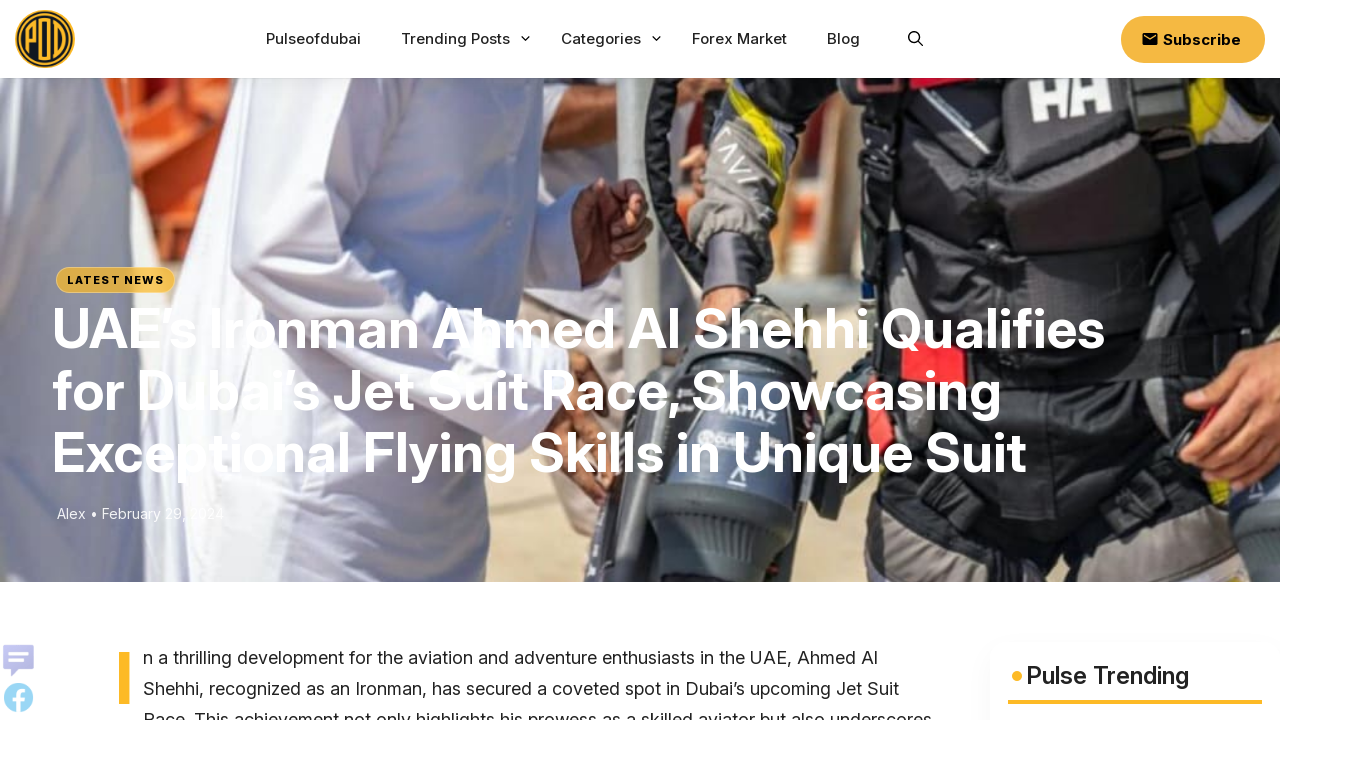

--- FILE ---
content_type: text/html; charset=UTF-8
request_url: https://pulseofdubai.ae/blog/uaes-ironman-ahmed-al-shehhi-qualifies-for-dubais-jet-suit-race-showcasing-exceptional-flying-skills-in-unique-suit/
body_size: 36863
content:
<!DOCTYPE html>
<html lang="en-US">
<head>
	
	<link rel="preconnect" href="https://fonts.googleapis.com">
<link rel="preconnect" href="https://fonts.gstatic.com" crossorigin>
<link href="https://fonts.googleapis.com/css2?family=Inter:ital,opsz,wght@0,14..32,100..900;1,14..32,100..900&display=swap" rel="stylesheet">
	
	<meta charset="UTF-8">
	<meta name="google-site-verification" content="mdVRoWjHfOccWxsPzkWbZzZHCtoEvDHtYknx-RGyHgo" />
	<link rel="stylesheet" href="https://cdn.jsdelivr.net/npm/bootstrap@4.3.1/dist/css/bootstrap.min.css" integrity="sha384-ggOyR0iXCbMQv3Xipma34MD+dH/1fQ784/j6cY/iJTQUOhcWr7x9JvoRxT2MZw1T" crossorigin="anonymous">
	<!-- Optimized with WP Meteor v3.4.16 - https://wordpress.org/plugins/wp-meteor/ --><script data-wpmeteor-nooptimize="true" >var _wpmeteor={"gdpr":true,"rdelay":86400000,"preload":true,"elementor-animations":true,"elementor-pp":true,"v":"3.4.16","rest_url":"https:\/\/pulseofdubai.ae\/wp-json\/"};(()=>{try{new MutationObserver(function(){}),new Promise(function(){}),Object.assign({},{}),document.fonts.ready.then(function(){})}catch{s="wpmeteordisable=1",i=document.location.href,i.match(/[?&]wpmeteordisable/)||(o="",i.indexOf("?")==-1?i.indexOf("#")==-1?o=i+"?"+s:o=i.replace("#","?"+s+"#"):i.indexOf("#")==-1?o=i+"&"+s:o=i.replace("#","&"+s+"#"),document.location.href=o)}var s,i,o;})();

</script><script data-wpmeteor-nooptimize="true" >(()=>{var v="addEventListener",ue="removeEventListener",p="getAttribute",L="setAttribute",pe="removeAttribute",N="hasAttribute",St="querySelector",F=St+"All",U="appendChild",Q="removeChild",fe="createElement",T="tagName",Ae="getOwnPropertyDescriptor",y="prototype",W="__lookupGetter__",Ee="__lookupSetter__",m="DOMContentLoaded",f="load",B="pageshow",me="error";var d=window,c=document,Te=c.documentElement;var $=console.error;var Ke=!0,X=class{constructor(){this.known=[]}init(){let t,n,s=(r,a)=>{if(Ke&&r&&r.fn&&!r.__wpmeteor){let o=function(i){return i===r?this:(c[v](m,l=>{i.call(c,r,l,"jQueryMock")}),this)};this.known.push([r,r.fn.ready,r.fn.init?.prototype?.ready]),r.fn.ready=o,r.fn.init?.prototype?.ready&&(r.fn.init.prototype.ready=o),r.__wpmeteor=!0}return r};window.jQuery||window.$,Object.defineProperty(window,"jQuery",{get(){return t},set(r){t=s(r,"jQuery")},configurable:!0}),Object.defineProperty(window,"$",{get(){return n},set(r){n=s(r,"$")},configurable:!0})}unmock(){this.known.forEach(([t,n,s])=>{t.fn.ready=n,t.fn.init?.prototype?.ready&&s&&(t.fn.init.prototype.ready=s)}),Ke=!1}};var ge="fpo:first-interaction",he="fpo:replay-captured-events";var Je="fpo:element-loaded",Se="fpo:images-loaded",M="fpo:the-end";var Z="click",V=window,Qe=V.addEventListener.bind(V),Xe=V.removeEventListener.bind(V),Ge="removeAttribute",ve="getAttribute",Gt="setAttribute",Ne=["touchstart","touchmove","touchend","touchcancel","keydown","wheel"],Ze=["mouseover","mouseout",Z],Nt=["touchstart","touchend","touchcancel","mouseover","mouseout",Z],R="data-wpmeteor-";var Ue="dispatchEvent",je=e=>{let t=new MouseEvent(Z,{view:e.view,bubbles:!0,cancelable:!0});return Object.defineProperty(t,"target",{writable:!1,value:e.target}),t},Be=class{static capture(){let t=!1,[,n,s]=`${window.Promise}`.split(/[\s[(){]+/s);if(V["__"+s+n])return;let r=[],a=o=>{if(o.target&&Ue in o.target){if(!o.isTrusted)return;if(o.cancelable&&!Ne.includes(o.type))try{o.preventDefault()}catch{}o.stopImmediatePropagation(),o.type===Z?r.push(je(o)):Nt.includes(o.type)&&r.push(o),o.target[Gt](R+o.type,!0),t||(t=!0,V[Ue](new CustomEvent(ge)))}};V.addEventListener(he,()=>{Ze.forEach(l=>Xe(l,a,{passive:!1,capture:!0})),Ne.forEach(l=>Xe(l,a,{passive:!0,capture:!0}));let o;for(;o=r.shift();){var i=o.target;i[ve](R+"touchstart")&&i[ve](R+"touchend")&&!i[ve](R+Z)?(i[ve](R+"touchmove")||r.push(je(o)),i[Ge](R+"touchstart"),i[Ge](R+"touchend")):i[Ge](R+o.type),i[Ue](o)}}),Ze.forEach(o=>Qe(o,a,{passive:!1,capture:!0})),Ne.forEach(o=>Qe(o,a,{passive:!0,capture:!0}))}};var et=Be;var j=class{constructor(){this.l=[]}emit(t,n=null){this.l[t]&&this.l[t].forEach(s=>s(n))}on(t,n){this.l[t]||=[],this.l[t].push(n)}off(t,n){this.l[t]=(this.l[t]||[]).filter(s=>s!==n)}};var D=new j;var ye=c[fe]("span");ye[L]("id","elementor-device-mode");ye[L]("class","elementor-screen-only");var Ut=!1,tt=()=>(Ut||c.body[U](ye),getComputedStyle(ye,":after").content.replace(/"/g,""));var rt=e=>e[p]("class")||"",nt=(e,t)=>e[L]("class",t),st=()=>{d[v](f,function(){let e=tt(),t=Math.max(Te.clientWidth||0,d.innerWidth||0),n=Math.max(Te.clientHeight||0,d.innerHeight||0),s=["_animation_"+e,"animation_"+e,"_animation","_animation","animation"];Array.from(c[F](".elementor-invisible")).forEach(r=>{let a=r.getBoundingClientRect();if(a.top+d.scrollY<=n&&a.left+d.scrollX<t)try{let i=JSON.parse(r[p]("data-settings"));if(i.trigger_source)return;let l=i._animation_delay||i.animation_delay||0,u,E;for(var o=0;o<s.length;o++)if(i[s[o]]){E=s[o],u=i[E];break}if(u){let q=rt(r),J=u==="none"?q:q+" animated "+u,At=setTimeout(()=>{nt(r,J.replace(/\belementor-invisible\b/,"")),s.forEach(Tt=>delete i[Tt]),r[L]("data-settings",JSON.stringify(i))},l);D.on("fi",()=>{clearTimeout(At),nt(r,rt(r).replace(new RegExp("\b"+u+"\b"),""))})}}catch(i){console.error(i)}})})};var ot="data-in-mega_smartmenus",it=()=>{let e=c[fe]("div");e.innerHTML='<span class="sub-arrow --wp-meteor"><i class="fa" aria-hidden="true"></i></span>';let t=e.firstChild,n=s=>{let r=[];for(;s=s.previousElementSibling;)r.push(s);return r};c[v](m,function(){Array.from(c[F](".pp-advanced-menu ul")).forEach(s=>{if(s[p](ot))return;(s[p]("class")||"").match(/\bmega-menu\b/)&&s[F]("ul").forEach(o=>{o[L](ot,!0)});let r=n(s),a=r.filter(o=>o).filter(o=>o[T]==="A").pop();if(a||(a=r.map(o=>Array.from(o[F]("a"))).filter(o=>o).flat().pop()),a){let o=t.cloneNode(!0);a[U](o),new MutationObserver(l=>{l.forEach(({addedNodes:u})=>{u.forEach(E=>{if(E.nodeType===1&&E[T]==="SPAN")try{a[Q](o)}catch{}})})}).observe(a,{childList:!0})}})})};var w="readystatechange",A="message";var Y="SCRIPT",g="data-wpmeteor-",b=Object.defineProperty,Ve=Object.defineProperties,P="javascript/blocked",Pe=/^\s*(application|text)\/javascript|module\s*$/i,mt="requestAnimationFrame",gt="requestIdleCallback",ie="setTimeout",Ie="__dynamic",I=d.constructor.name+"::",ce=c.constructor.name+"::",ht=function(e,t){t=t||d;for(var n=0;n<this.length;n++)e.call(t,this[n],n,this)};"NodeList"in d&&!NodeList[y].forEach&&(NodeList[y].forEach=ht);"HTMLCollection"in d&&!HTMLCollection[y].forEach&&(HTMLCollection[y].forEach=ht);_wpmeteor["elementor-animations"]&&st(),_wpmeteor["elementor-pp"]&&it();var _e=[],Le=[],ee=[],se=!1,k=[],h={},He=!1,Bt=0,H=c.visibilityState==="visible"?d[mt]:d[ie],vt=d[gt]||H;c[v]("visibilitychange",()=>{H=c.visibilityState==="visible"?d[mt]:d[ie],vt=d[gt]||H});var C=d[ie],De,z=["src","type"],x=Object,te="definePropert";x[te+"y"]=(e,t,n)=>{if(e===d&&["jQuery","onload"].indexOf(t)>=0||(e===c||e===c.body)&&["readyState","write","writeln","on"+w].indexOf(t)>=0)return["on"+w,"on"+f].indexOf(t)&&n.set&&(h["on"+w]=h["on"+w]||[],h["on"+w].push(n.set)),e;if(e instanceof HTMLScriptElement&&z.indexOf(t)>=0){if(!e[t+"__def"]){let s=x[Ae](e,t);b(e,t,{set(r){return e[t+"__set"]?e[t+"__set"].call(e,r):s.set.call(e,r)},get(){return e[t+"__get"]?e[t+"__get"].call(e):s.get.call(e)}}),e[t+"__def"]=!0}return n.get&&(e[t+"__get"]=n.get),n.set&&(e[t+"__set"]=n.set),e}return b(e,t,n)};x[te+"ies"]=(e,t)=>{for(let n in t)x[te+"y"](e,n,t[n]);for(let n of x.getOwnPropertySymbols(t))x[te+"y"](e,n,t[n]);return e};var qe=EventTarget[y][v],yt=EventTarget[y][ue],ae=qe.bind(c),Ct=yt.bind(c),G=qe.bind(d),_t=yt.bind(d),Lt=Document[y].createElement,le=Lt.bind(c),de=c.__proto__[W]("readyState").bind(c),ct="loading";b(c,"readyState",{get(){return ct},set(e){return ct=e}});var at=e=>k.filter(([t,,n],s)=>{if(!(e.indexOf(t.type)<0)){n||(n=t.target);try{let r=n.constructor.name+"::"+t.type;for(let a=0;a<h[r].length;a++)if(h[r][a]){let o=r+"::"+s+"::"+a;if(!xe[o])return!0}}catch{}}}).length,oe,xe={},K=e=>{k.forEach(([t,n,s],r)=>{if(!(e.indexOf(t.type)<0)){s||(s=t.target);try{let a=s.constructor.name+"::"+t.type;if((h[a]||[]).length)for(let o=0;o<h[a].length;o++){let i=h[a][o];if(i){let l=a+"::"+r+"::"+o;if(!xe[l]){xe[l]=!0,c.readyState=n,oe=a;try{Bt++,!i[y]||i[y].constructor===i?i.bind(s)(t):i(t)}catch(u){$(u,i)}oe=null}}}}catch(a){$(a)}}})};ae(m,e=>{k.push([new e.constructor(m,e),de(),c])});ae(w,e=>{k.push([new e.constructor(w,e),de(),c])});G(m,e=>{k.push([new e.constructor(m,e),de(),d])});G(f,e=>{He=!0,k.push([new e.constructor(f,e),de(),d]),O||K([m,w,A,f,B])});G(B,e=>{k.push([new e.constructor(B,e),de(),d]),O||K([m,w,A,f,B])});var wt=e=>{k.push([e,c.readyState,d])},Ot=d[W]("onmessage"),Rt=d[Ee]("onmessage"),Pt=()=>{_t(A,wt),(h[I+"message"]||[]).forEach(e=>{G(A,e)}),b(d,"onmessage",{get:Ot,set:Rt})};G(A,wt);var Dt=new X;Dt.init();var Fe=()=>{!O&&!se&&(O=!0,c.readyState="loading",H($e),H(S)),He||G(f,()=>{Fe()})};G(ge,()=>{Fe()});D.on(Se,()=>{Fe()});_wpmeteor.rdelay>=0&&et.capture();var re=[-1],Ce=e=>{re=re.filter(t=>t!==e.target),re.length||C(D.emit.bind(D,M))};var O=!1,S=()=>{let e=_e.shift();if(e)e[p](g+"src")?e[N]("async")||e[Ie]?(e.isConnected&&(re.push(e),setTimeout(Ce,1e3,{target:e})),Oe(e,Ce),C(S)):Oe(e,C.bind(null,S)):(e.origtype==P&&Oe(e),C(S));else if(Le.length)_e.push(...Le),Le.length=0,C(S);else if(at([m,w,A]))K([m,w,A]),C(S);else if(He)if(at([f,B,A]))K([f,B,A]),C(S);else if(re.length>1)vt(S);else if(ee.length)_e.push(...ee),ee.length=0,C(S);else{if(d.RocketLazyLoadScripts)try{RocketLazyLoadScripts.run()}catch(t){$(t)}c.readyState="complete",Pt(),Dt.unmock(),O=!1,se=!0,d[ie](()=>Ce({target:-1}))}else O=!1},xt=e=>{let t=le(Y),n=e.attributes;for(var s=n.length-1;s>=0;s--)n[s].name.startsWith(g)||t[L](n[s].name,n[s].value);let r=e[p](g+"type");r?t.type=r:t.type="text/javascript",(e.textContent||"").match(/^\s*class RocketLazyLoadScripts/)?t.textContent=e.textContent.replace(/^\s*class\s*RocketLazyLoadScripts/,"window.RocketLazyLoadScripts=class").replace("RocketLazyLoadScripts.run();",""):t.textContent=e.textContent;for(let a of["onload","onerror","onreadystatechange"])e[a]&&(t[a]=e[a]);return t},Oe=(e,t)=>{let n=e[p](g+"src");if(n){let s=qe.bind(e);e.isConnected&&t&&(s(f,t),s(me,t)),e.origtype=e[p](g+"type")||"text/javascript",e.origsrc=n,(!e.isConnected||e[N]("nomodule")||e.type&&!Pe.test(e.type))&&t&&t(new Event(f,{target:e}))}else e.origtype===P?(e.origtype=e[p](g+"type")||"text/javascript",e[pe]("integrity"),e.textContent=e.textContent+`
`):t&&t(new Event(f,{target:e}))},We=(e,t)=>{let n=(h[e]||[]).indexOf(t);if(n>=0)return h[e][n]=void 0,!0},lt=(e,t,...n)=>{if("HTMLDocument::"+m==oe&&e===m&&!t.toString().match(/jQueryMock/)){D.on(M,c[v].bind(c,e,t,...n));return}if(t&&(e===m||e===w)){let s=ce+e;h[s]=h[s]||[],h[s].push(t),se&&K([e]);return}return ae(e,t,...n)},dt=(e,t,...n)=>{if(e===m){let s=ce+e;We(s,t)}return Ct(e,t,...n)};Ve(c,{[v]:{get(){return lt},set(){return lt}},[ue]:{get(){return dt},set(){return dt}}});var ne=c.createDocumentFragment(),$e=()=>{ne.hasChildNodes()&&(c.head[U](ne),ne=c.createDocumentFragment())},ut={},we=e=>{if(e)try{let t=new URL(e,c.location.href),n=t.origin;if(n&&!ut[n]&&c.location.host!==t.host){let s=le("link");s.rel="preconnect",s.href=n,ne[U](s),ut[n]=!0,O&&H($e)}}catch{}},be={},kt=(e,t,n,s)=>{let r=le("link");r.rel=t?"modulepre"+f:"pre"+f,r.as="script",n&&r[L]("crossorigin",n),s&&r[L]("integrity",s);try{e=new URL(e,c.location.href).href}catch{}r.href=e,ne[U](r),be[e]=!0,O&&H($e)},ke=function(...e){let t=le(...e);if(!e||e[0].toUpperCase()!==Y||!O)return t;let n=t[L].bind(t),s=t[p].bind(t),r=t[pe].bind(t),a=t[N].bind(t),o=t[W]("attributes").bind(t);return z.forEach(i=>{let l=t[W](i).bind(t),u=t[Ee](i).bind(t);x[te+"y"](t,i,{set(E){return i==="type"&&E&&!Pe.test(E)?n(i,E):((i==="src"&&E||i==="type"&&E&&t.origsrc)&&n("type",P),E?n(g+i,E):r(g+i))},get(){let E=t[p](g+i);if(i==="src")try{return new URL(E,c.location.href).href}catch{}return E}}),b(t,"orig"+i,{set(E){return u(E)},get(){return l()}})}),t[L]=function(i,l){if(z.includes(i))return i==="type"&&l&&!Pe.test(l)?n(i,l):((i==="src"&&l||i==="type"&&l&&t.origsrc)&&n("type",P),l?n(g+i,l):r(g+i));n(i,l)},t[p]=function(i){let l=z.indexOf(i)>=0?s(g+i):s(i);if(i==="src")try{return new URL(l,c.location.href).href}catch{}return l},t[N]=function(i){return z.indexOf(i)>=0?a(g+i):a(i)},b(t,"attributes",{get(){return[...o()].filter(l=>l.name!=="type").map(l=>({name:l.name.match(new RegExp(g))?l.name.replace(g,""):l.name,value:l.value}))}}),t[Ie]=!0,t};Object.defineProperty(Document[y],"createElement",{set(e){e!==ke&&(De=e)},get(){return De||ke}});var Re=new Set,ze=new MutationObserver(e=>{e.forEach(({removedNodes:t,addedNodes:n,target:s})=>{t.forEach(r=>{r.nodeType===1&&Y===r[T]&&"origtype"in r&&Re.delete(r)}),n.forEach(r=>{if(r.nodeType===1)if(Y===r[T]){if("origtype"in r){if(r.origtype!==P)return}else if(r[p]("type")!==P)return;"origtype"in r||z.forEach(o=>{let i=r[W](o).bind(r),l=r[Ee](o).bind(r);b(r,"orig"+o,{set(u){return l(u)},get(){return i()}})});let a=r[p](g+"src");if(Re.has(r)&&$("Inserted twice",r),r.parentNode){Re.add(r);let o=r[p](g+"type");(a||"").match(/\/gtm.js\?/)||r[N]("async")||r[Ie]?(ee.push(r),we(a)):r[N]("defer")||o==="module"?(Le.push(r),we(a)):(a&&!r[N]("nomodule")&&!be[a]&&kt(a,o==="module",r[N]("crossorigin")&&r[p]("crossorigin"),r[p]("integrity")),_e.push(r))}else r[v](f,o=>o.target.parentNode[Q](o.target)),r[v](me,o=>o.target.parentNode[Q](o.target)),s[U](r)}else r[T]==="LINK"&&r[p]("as")==="script"&&(be[r[p]("href")]=!0)})})}),bt={childList:!0,subtree:!0};ze.observe(c.documentElement,bt);var Mt=HTMLElement[y].attachShadow;HTMLElement[y].attachShadow=function(e){let t=Mt.call(this,e);return e.mode==="open"&&ze.observe(t,bt),t};(()=>{let e=x[Ae](HTMLIFrameElement[y],"src");b(HTMLIFrameElement[y],"src",{get(){return this.dataset.fpoSrc?this.dataset.fpoSrc:e.get.call(this)},set(t){delete this.dataset.fpoSrc,e.set.call(this,t)}})})();D.on(M,()=>{(!De||De===ke)&&(Document[y].createElement=Lt,ze.disconnect()),dispatchEvent(new CustomEvent(he)),dispatchEvent(new CustomEvent(M))});var Me=e=>{let t,n;!c.currentScript||!c.currentScript.parentNode?(t=c.body,n=t.lastChild):(n=c.currentScript,t=n.parentNode);try{let s=le("div");s.innerHTML=e,Array.from(s.childNodes).forEach(r=>{r.nodeName===Y?t.insertBefore(xt(r),n):t.insertBefore(r,n)})}catch(s){$(s)}},pt=e=>Me(e+`
`);Ve(c,{write:{get(){return Me},set(e){return Me=e}},writeln:{get(){return pt},set(e){return pt=e}}});var ft=(e,t,...n)=>{if(I+m==oe&&e===m&&!t.toString().match(/jQueryMock/)){D.on(M,d[v].bind(d,e,t,...n));return}if(I+f==oe&&e===f){D.on(M,d[v].bind(d,e,t,...n));return}if(t&&(e===f||e===B||e===m||e===A&&!se)){let s=e===m?ce+e:I+e;h[s]=h[s]||[],h[s].push(t),se&&K([e]);return}return G(e,t,...n)},Et=(e,t,...n)=>{if(e===f||e===m||e===B){let s=e===m?ce+e:I+e;We(s,t)}return _t(e,t,...n)};Ve(d,{[v]:{get(){return ft},set(){return ft}},[ue]:{get(){return Et},set(){return Et}}});var Ye=e=>{let t;return{get(){return t},set(n){return t&&We(e,n),h[e]=h[e]||[],h[e].push(n),t=n}}};G(Je,e=>{let{target:t,event:n}=e.detail,s=t===d?c.body:t,r=s[p](g+"on"+n.type);s[pe](g+"on"+n.type);try{let a=new Function("event",r);t===d?d[v](f,a.bind(t,n)):a.call(t,n)}catch(a){console.err(a)}});{let e=Ye(I+f);b(d,"onload",e),ae(m,()=>{b(c.body,"onload",e)})}b(c,"onreadystatechange",Ye(ce+w));b(d,"onmessage",Ye(I+A));(()=>{let e=d.innerHeight,t=d.innerWidth,n=r=>{let o={"4g":1250,"3g":2500,"2g":2500}[(navigator.connection||{}).effectiveType]||0,i=r.getBoundingClientRect(),l={top:-1*e-o,left:-1*t-o,bottom:e+o,right:t+o};return!(i.left>=l.right||i.right<=l.left||i.top>=l.bottom||i.bottom<=l.top)},s=(r=!0)=>{let a=1,o=-1,i={},l=()=>{o++,--a||d[ie](D.emit.bind(D,Se),_wpmeteor.rdelay)};Array.from(c.getElementsByTagName("*")).forEach(u=>{let E,q,J;if(u[T]==="IMG"){let _=u.currentSrc||u.src;_&&!i[_]&&!_.match(/^data:/i)&&((u.loading||"").toLowerCase()!=="lazy"||n(u))&&(E=_)}else if(u[T]===Y)we(u[p](g+"src"));else if(u[T]==="LINK"&&u[p]("as")==="script"&&["pre"+f,"modulepre"+f].indexOf(u[p]("rel"))>=0)be[u[p]("href")]=!0;else if((q=d.getComputedStyle(u))&&(J=(q.backgroundImage||"").match(/^url\s*\((.*?)\)/i))&&(J||[]).length){let _=J[0].slice(4,-1).replace(/"/g,"");!i[_]&&!_.match(/^data:/i)&&(E=_)}if(E){i[E]=!0;let _=new Image;r&&(a++,_[v](f,l),_[v](me,l)),_.src=E}}),c.fonts.ready.then(()=>{l()})};_wpmeteor.rdelay===0?ae(m,s):G(f,s)})();})();
//1.0.42

</script><script  type="javascript/blocked" data-wpmeteor-type="text/javascript"  data-wpmeteor-src="https://code.jquery.com/jquery-3.3.1.slim.min.js" integrity="sha384-q8i/X+965DzO0rT7abK41JStQIAqVgRVzpbzo5smXKp4YfRvH+8abtTE1Pi6jizo" crossorigin="anonymous"></script>
<script  type="javascript/blocked" data-wpmeteor-type="text/javascript"  data-wpmeteor-src="https://cdn.jsdelivr.net/npm/popper.js@1.14.7/dist/umd/popper.min.js" integrity="sha384-UO2eT0CpHqdSJQ6hJty5KVphtPhzWj9WO1clHTMGa3JDZwrnQq4sF86dIHNDz0W1" crossorigin="anonymous"></script>
<script  type="javascript/blocked" data-wpmeteor-type="text/javascript"  data-wpmeteor-src="https://cdn.jsdelivr.net/npm/bootstrap@4.3.1/dist/js/bootstrap.min.js" integrity="sha384-JjSmVgyd0p3pXB1rRibZUAYoIIy6OrQ6VrjIEaFf/nJGzIxFDsf4x0xIM+B07jRM" crossorigin="anonymous"></script>
<!-- Google Tag Manager -->
<script  type="javascript/blocked" data-wpmeteor-type="text/javascript" >(function(w,d,s,l,i){w[l]=w[l]||[];w[l].push({'gtm.start':
new Date().getTime(),event:'gtm.js'});var f=d.getElementsByTagName(s)[0],
j=d.createElement(s),dl=l!='dataLayer'?'&l='+l:'';j.async=true;j.src=
'https://www.googletagmanager.com/gtm.js?id='+i+dl;f.parentNode.insertBefore(j,f);
})(window,document,'script','dataLayer','GTM-N5NHRKND');</script>
<!-- End Google Tag Manager -->
	<!-- script async src="https://pagead2.googlesyndication.com/pagead/js/adsbygoogle.js?client=ca-pub-8720434285531631"
     crossorigin="anonymous"></script -->
	<meta name='robots' content='index, follow, max-image-preview:large, max-snippet:-1, max-video-preview:-1' />
<script  id="cookieyes" type="javascript/blocked" data-wpmeteor-type="text/javascript"  data-wpmeteor-src="https://cdn-cookieyes.com/client_data/1e8c8df0d3d2547f167aa6e3/script.js"></script><meta name="viewport" content="width=device-width, initial-scale=1">
	<!-- This site is optimized with the Yoast SEO plugin v26.8 - https://yoast.com/product/yoast-seo-wordpress/ -->
	<title>UAE&#039;s Ironman Ahmed Al Shehhi Qualifies for Dubai&#039;s Jet Suit Race, Showcasing Exceptional Flying Skills in Unique Suit - Pulse of Dubai</title>
	<meta name="description" content="UAE&#039;s Ironman Ahmed Al Shehhi Qualifies for Dubai&#039;s Jet Suit Race, Showcasing Exceptional Flying Skills in Unique Suit Discover Dubai&#039;s Pulse: Where Stories Connect - Pulse of Dubai" />
	<link rel="canonical" href="https://pulseofdubai.ae/blog/uaes-ironman-ahmed-al-shehhi-qualifies-for-dubais-jet-suit-race-showcasing-exceptional-flying-skills-in-unique-suit/" />
	<meta property="og:locale" content="en_US" />
	<meta property="og:type" content="article" />
	<meta property="og:title" content="UAE&#039;s Ironman Ahmed Al Shehhi Qualifies for Dubai&#039;s Jet Suit Race, Showcasing Exceptional Flying Skills in Unique Suit - Pulse of Dubai" />
	<meta property="og:description" content="UAE&#039;s Ironman Ahmed Al Shehhi Qualifies for Dubai&#039;s Jet Suit Race, Showcasing Exceptional Flying Skills in Unique Suit Discover Dubai&#039;s Pulse: Where Stories Connect - Pulse of Dubai" />
	<meta property="og:url" content="https://pulseofdubai.ae/blog/uaes-ironman-ahmed-al-shehhi-qualifies-for-dubais-jet-suit-race-showcasing-exceptional-flying-skills-in-unique-suit/" />
	<meta property="og:site_name" content="Pulse of Dubai" />
	<meta property="article:publisher" content="https://www.facebook.com/people/Pulse-of-Dubai/61550785437792/" />
	<meta property="article:published_time" content="2024-02-29T12:12:22+00:00" />
	<meta property="og:image" content="https://pulseofdubai.ae/wp-content/uploads/2024/02/WhatsApp-Image-2024-02-29-at-10.47.06-AM-1.jpeg" />
	<meta property="og:image:width" content="1080" />
	<meta property="og:image:height" content="1080" />
	<meta property="og:image:type" content="image/jpeg" />
	<meta name="author" content="Alex" />
	<meta name="twitter:card" content="summary_large_image" />
	<meta name="twitter:creator" content="@PulseOfDubai" />
	<meta name="twitter:site" content="@PulseOfDubai" />
	<meta name="twitter:label1" content="Written by" />
	<meta name="twitter:data1" content="Alex" />
	<meta name="twitter:label2" content="Est. reading time" />
	<meta name="twitter:data2" content="3 minutes" />
	<script type="application/ld+json" class="yoast-schema-graph">{"@context":"https://schema.org","@graph":[{"@type":"Article","@id":"https://pulseofdubai.ae/blog/uaes-ironman-ahmed-al-shehhi-qualifies-for-dubais-jet-suit-race-showcasing-exceptional-flying-skills-in-unique-suit/#article","isPartOf":{"@id":"https://pulseofdubai.ae/blog/uaes-ironman-ahmed-al-shehhi-qualifies-for-dubais-jet-suit-race-showcasing-exceptional-flying-skills-in-unique-suit/"},"author":{"name":"Alex","@id":"https://pulseofdubai.ae/#/schema/person/f6014ddef74ac7e7b1277621216b0933"},"headline":"UAE&#8217;s Ironman Ahmed Al Shehhi Qualifies for Dubai&#8217;s Jet Suit Race, Showcasing Exceptional Flying Skills in Unique Suit","datePublished":"2024-02-29T12:12:22+00:00","mainEntityOfPage":{"@id":"https://pulseofdubai.ae/blog/uaes-ironman-ahmed-al-shehhi-qualifies-for-dubais-jet-suit-race-showcasing-exceptional-flying-skills-in-unique-suit/"},"wordCount":472,"publisher":{"@id":"https://pulseofdubai.ae/#organization"},"image":{"@id":"https://pulseofdubai.ae/blog/uaes-ironman-ahmed-al-shehhi-qualifies-for-dubais-jet-suit-race-showcasing-exceptional-flying-skills-in-unique-suit/#primaryimage"},"thumbnailUrl":"https://pulseofdubai.ae/wp-content/uploads/2024/02/WhatsApp-Image-2024-02-29-at-10.47.06-AM-1.jpeg","keywords":["#Cop28","#Dxb","Ahmed Al Shehhi","dubai","Exceptional","Flying Skills","Ironman","Jet Suit Race","news","Pulseofdubai","trending news","UAE","Unique Suit"],"articleSection":["Latest News"],"inLanguage":"en-US"},{"@type":"WebPage","@id":"https://pulseofdubai.ae/blog/uaes-ironman-ahmed-al-shehhi-qualifies-for-dubais-jet-suit-race-showcasing-exceptional-flying-skills-in-unique-suit/","url":"https://pulseofdubai.ae/blog/uaes-ironman-ahmed-al-shehhi-qualifies-for-dubais-jet-suit-race-showcasing-exceptional-flying-skills-in-unique-suit/","name":"UAE's Ironman Ahmed Al Shehhi Qualifies for Dubai's Jet Suit Race, Showcasing Exceptional Flying Skills in Unique Suit - Pulse of Dubai","isPartOf":{"@id":"https://pulseofdubai.ae/#website"},"primaryImageOfPage":{"@id":"https://pulseofdubai.ae/blog/uaes-ironman-ahmed-al-shehhi-qualifies-for-dubais-jet-suit-race-showcasing-exceptional-flying-skills-in-unique-suit/#primaryimage"},"image":{"@id":"https://pulseofdubai.ae/blog/uaes-ironman-ahmed-al-shehhi-qualifies-for-dubais-jet-suit-race-showcasing-exceptional-flying-skills-in-unique-suit/#primaryimage"},"thumbnailUrl":"https://pulseofdubai.ae/wp-content/uploads/2024/02/WhatsApp-Image-2024-02-29-at-10.47.06-AM-1.jpeg","datePublished":"2024-02-29T12:12:22+00:00","description":"UAE's Ironman Ahmed Al Shehhi Qualifies for Dubai's Jet Suit Race, Showcasing Exceptional Flying Skills in Unique Suit Discover Dubai&#039;s Pulse: Where Stories Connect - Pulse of Dubai","breadcrumb":{"@id":"https://pulseofdubai.ae/blog/uaes-ironman-ahmed-al-shehhi-qualifies-for-dubais-jet-suit-race-showcasing-exceptional-flying-skills-in-unique-suit/#breadcrumb"},"inLanguage":"en-US","potentialAction":[{"@type":"ReadAction","target":["https://pulseofdubai.ae/blog/uaes-ironman-ahmed-al-shehhi-qualifies-for-dubais-jet-suit-race-showcasing-exceptional-flying-skills-in-unique-suit/"]}]},{"@type":"ImageObject","inLanguage":"en-US","@id":"https://pulseofdubai.ae/blog/uaes-ironman-ahmed-al-shehhi-qualifies-for-dubais-jet-suit-race-showcasing-exceptional-flying-skills-in-unique-suit/#primaryimage","url":"https://pulseofdubai.ae/wp-content/uploads/2024/02/WhatsApp-Image-2024-02-29-at-10.47.06-AM-1.jpeg","contentUrl":"https://pulseofdubai.ae/wp-content/uploads/2024/02/WhatsApp-Image-2024-02-29-at-10.47.06-AM-1.jpeg","width":1080,"height":1080},{"@type":"BreadcrumbList","@id":"https://pulseofdubai.ae/blog/uaes-ironman-ahmed-al-shehhi-qualifies-for-dubais-jet-suit-race-showcasing-exceptional-flying-skills-in-unique-suit/#breadcrumb","itemListElement":[{"@type":"ListItem","position":1,"name":"Home","item":"https://pulseofdubai.ae/"},{"@type":"ListItem","position":2,"name":"Blog","item":"https://pulseofdubai.ae/blog/"},{"@type":"ListItem","position":3,"name":"UAE&#8217;s Ironman Ahmed Al Shehhi Qualifies for Dubai&#8217;s Jet Suit Race, Showcasing Exceptional Flying Skills in Unique Suit"}]},{"@type":"WebSite","@id":"https://pulseofdubai.ae/#website","url":"https://pulseofdubai.ae/","name":"Pulse of Dubai","description":"Discover Dubai&#039;s Pulse: Where Stories Connect","publisher":{"@id":"https://pulseofdubai.ae/#organization"},"potentialAction":[{"@type":"SearchAction","target":{"@type":"EntryPoint","urlTemplate":"https://pulseofdubai.ae/?s={search_term_string}"},"query-input":{"@type":"PropertyValueSpecification","valueRequired":true,"valueName":"search_term_string"}}],"inLanguage":"en-US"},{"@type":"Organization","@id":"https://pulseofdubai.ae/#organization","name":"Pulse of Dubai","url":"https://pulseofdubai.ae/","logo":{"@type":"ImageObject","inLanguage":"en-US","@id":"https://pulseofdubai.ae/#/schema/logo/image/","url":"https://pulseofdubai.ae/wp-content/uploads/2024/11/Image20241127135056.png","contentUrl":"https://pulseofdubai.ae/wp-content/uploads/2024/11/Image20241127135056.png","width":150,"height":146,"caption":"Pulse of Dubai"},"image":{"@id":"https://pulseofdubai.ae/#/schema/logo/image/"},"sameAs":["https://www.facebook.com/people/Pulse-of-Dubai/61550785437792/","https://x.com/PulseOfDubai"]},{"@type":"Person","@id":"https://pulseofdubai.ae/#/schema/person/f6014ddef74ac7e7b1277621216b0933","name":"Alex","image":{"@type":"ImageObject","inLanguage":"en-US","@id":"https://pulseofdubai.ae/#/schema/person/image/","url":"https://secure.gravatar.com/avatar/7474b4ac5b1e6771460f31932bad6c421193a4dccc96f9e214b09611ea0f45d1?s=96&d=mm&r=g","contentUrl":"https://secure.gravatar.com/avatar/7474b4ac5b1e6771460f31932bad6c421193a4dccc96f9e214b09611ea0f45d1?s=96&d=mm&r=g","caption":"Alex"}}]}</script>
	<!-- / Yoast SEO plugin. -->


<link rel="alternate" type="application/rss+xml" title="Pulse of Dubai &raquo; Feed" href="https://pulseofdubai.ae/feed/" />
<link rel="alternate" type="application/rss+xml" title="Pulse of Dubai &raquo; Comments Feed" href="https://pulseofdubai.ae/comments/feed/" />
<link rel="alternate" title="oEmbed (JSON)" type="application/json+oembed" href="https://pulseofdubai.ae/wp-json/oembed/1.0/embed?url=https%3A%2F%2Fpulseofdubai.ae%2Fblog%2Fuaes-ironman-ahmed-al-shehhi-qualifies-for-dubais-jet-suit-race-showcasing-exceptional-flying-skills-in-unique-suit%2F" />
<link rel="alternate" title="oEmbed (XML)" type="text/xml+oembed" href="https://pulseofdubai.ae/wp-json/oembed/1.0/embed?url=https%3A%2F%2Fpulseofdubai.ae%2Fblog%2Fuaes-ironman-ahmed-al-shehhi-qualifies-for-dubais-jet-suit-race-showcasing-exceptional-flying-skills-in-unique-suit%2F&#038;format=xml" />
<style id='wp-img-auto-sizes-contain-inline-css'>
img:is([sizes=auto i],[sizes^="auto," i]){contain-intrinsic-size:3000px 1500px}
/*# sourceURL=wp-img-auto-sizes-contain-inline-css */
</style>
<style id='wp-emoji-styles-inline-css'>

	img.wp-smiley, img.emoji {
		display: inline !important;
		border: none !important;
		box-shadow: none !important;
		height: 1em !important;
		width: 1em !important;
		margin: 0 0.07em !important;
		vertical-align: -0.1em !important;
		background: none !important;
		padding: 0 !important;
	}
/*# sourceURL=wp-emoji-styles-inline-css */
</style>
<style id='wp-block-library-inline-css'>
:root{--wp-block-synced-color:#7a00df;--wp-block-synced-color--rgb:122,0,223;--wp-bound-block-color:var(--wp-block-synced-color);--wp-editor-canvas-background:#ddd;--wp-admin-theme-color:#007cba;--wp-admin-theme-color--rgb:0,124,186;--wp-admin-theme-color-darker-10:#006ba1;--wp-admin-theme-color-darker-10--rgb:0,107,160.5;--wp-admin-theme-color-darker-20:#005a87;--wp-admin-theme-color-darker-20--rgb:0,90,135;--wp-admin-border-width-focus:2px}@media (min-resolution:192dpi){:root{--wp-admin-border-width-focus:1.5px}}.wp-element-button{cursor:pointer}:root .has-very-light-gray-background-color{background-color:#eee}:root .has-very-dark-gray-background-color{background-color:#313131}:root .has-very-light-gray-color{color:#eee}:root .has-very-dark-gray-color{color:#313131}:root .has-vivid-green-cyan-to-vivid-cyan-blue-gradient-background{background:linear-gradient(135deg,#00d084,#0693e3)}:root .has-purple-crush-gradient-background{background:linear-gradient(135deg,#34e2e4,#4721fb 50%,#ab1dfe)}:root .has-hazy-dawn-gradient-background{background:linear-gradient(135deg,#faaca8,#dad0ec)}:root .has-subdued-olive-gradient-background{background:linear-gradient(135deg,#fafae1,#67a671)}:root .has-atomic-cream-gradient-background{background:linear-gradient(135deg,#fdd79a,#004a59)}:root .has-nightshade-gradient-background{background:linear-gradient(135deg,#330968,#31cdcf)}:root .has-midnight-gradient-background{background:linear-gradient(135deg,#020381,#2874fc)}:root{--wp--preset--font-size--normal:16px;--wp--preset--font-size--huge:42px}.has-regular-font-size{font-size:1em}.has-larger-font-size{font-size:2.625em}.has-normal-font-size{font-size:var(--wp--preset--font-size--normal)}.has-huge-font-size{font-size:var(--wp--preset--font-size--huge)}.has-text-align-center{text-align:center}.has-text-align-left{text-align:left}.has-text-align-right{text-align:right}.has-fit-text{white-space:nowrap!important}#end-resizable-editor-section{display:none}.aligncenter{clear:both}.items-justified-left{justify-content:flex-start}.items-justified-center{justify-content:center}.items-justified-right{justify-content:flex-end}.items-justified-space-between{justify-content:space-between}.screen-reader-text{border:0;clip-path:inset(50%);height:1px;margin:-1px;overflow:hidden;padding:0;position:absolute;width:1px;word-wrap:normal!important}.screen-reader-text:focus{background-color:#ddd;clip-path:none;color:#444;display:block;font-size:1em;height:auto;left:5px;line-height:normal;padding:15px 23px 14px;text-decoration:none;top:5px;width:auto;z-index:100000}html :where(.has-border-color){border-style:solid}html :where([style*=border-top-color]){border-top-style:solid}html :where([style*=border-right-color]){border-right-style:solid}html :where([style*=border-bottom-color]){border-bottom-style:solid}html :where([style*=border-left-color]){border-left-style:solid}html :where([style*=border-width]){border-style:solid}html :where([style*=border-top-width]){border-top-style:solid}html :where([style*=border-right-width]){border-right-style:solid}html :where([style*=border-bottom-width]){border-bottom-style:solid}html :where([style*=border-left-width]){border-left-style:solid}html :where(img[class*=wp-image-]){height:auto;max-width:100%}:where(figure){margin:0 0 1em}html :where(.is-position-sticky){--wp-admin--admin-bar--position-offset:var(--wp-admin--admin-bar--height,0px)}@media screen and (max-width:600px){html :where(.is-position-sticky){--wp-admin--admin-bar--position-offset:0px}}

/*# sourceURL=wp-block-library-inline-css */
</style><style id='wp-block-paragraph-inline-css'>
.is-small-text{font-size:.875em}.is-regular-text{font-size:1em}.is-large-text{font-size:2.25em}.is-larger-text{font-size:3em}.has-drop-cap:not(:focus):first-letter{float:left;font-size:8.4em;font-style:normal;font-weight:100;line-height:.68;margin:.05em .1em 0 0;text-transform:uppercase}body.rtl .has-drop-cap:not(:focus):first-letter{float:none;margin-left:.1em}p.has-drop-cap.has-background{overflow:hidden}:root :where(p.has-background){padding:1.25em 2.375em}:where(p.has-text-color:not(.has-link-color)) a{color:inherit}p.has-text-align-left[style*="writing-mode:vertical-lr"],p.has-text-align-right[style*="writing-mode:vertical-rl"]{rotate:180deg}
/*# sourceURL=https://pulseofdubai.ae/wp-includes/blocks/paragraph/style.min.css */
</style>
<style id='global-styles-inline-css'>
:root{--wp--preset--aspect-ratio--square: 1;--wp--preset--aspect-ratio--4-3: 4/3;--wp--preset--aspect-ratio--3-4: 3/4;--wp--preset--aspect-ratio--3-2: 3/2;--wp--preset--aspect-ratio--2-3: 2/3;--wp--preset--aspect-ratio--16-9: 16/9;--wp--preset--aspect-ratio--9-16: 9/16;--wp--preset--color--black: #000000;--wp--preset--color--cyan-bluish-gray: #abb8c3;--wp--preset--color--white: #ffffff;--wp--preset--color--pale-pink: #f78da7;--wp--preset--color--vivid-red: #cf2e2e;--wp--preset--color--luminous-vivid-orange: #ff6900;--wp--preset--color--luminous-vivid-amber: #fcb900;--wp--preset--color--light-green-cyan: #7bdcb5;--wp--preset--color--vivid-green-cyan: #00d084;--wp--preset--color--pale-cyan-blue: #8ed1fc;--wp--preset--color--vivid-cyan-blue: #0693e3;--wp--preset--color--vivid-purple: #9b51e0;--wp--preset--color--contrast: var(--contrast);--wp--preset--color--contrast-2: var(--contrast-2);--wp--preset--color--contrast-3: var(--contrast-3);--wp--preset--color--base: var(--base);--wp--preset--color--base-2: var(--base-2);--wp--preset--color--base-3: var(--base-3);--wp--preset--color--accent: var(--accent);--wp--preset--gradient--vivid-cyan-blue-to-vivid-purple: linear-gradient(135deg,rgb(6,147,227) 0%,rgb(155,81,224) 100%);--wp--preset--gradient--light-green-cyan-to-vivid-green-cyan: linear-gradient(135deg,rgb(122,220,180) 0%,rgb(0,208,130) 100%);--wp--preset--gradient--luminous-vivid-amber-to-luminous-vivid-orange: linear-gradient(135deg,rgb(252,185,0) 0%,rgb(255,105,0) 100%);--wp--preset--gradient--luminous-vivid-orange-to-vivid-red: linear-gradient(135deg,rgb(255,105,0) 0%,rgb(207,46,46) 100%);--wp--preset--gradient--very-light-gray-to-cyan-bluish-gray: linear-gradient(135deg,rgb(238,238,238) 0%,rgb(169,184,195) 100%);--wp--preset--gradient--cool-to-warm-spectrum: linear-gradient(135deg,rgb(74,234,220) 0%,rgb(151,120,209) 20%,rgb(207,42,186) 40%,rgb(238,44,130) 60%,rgb(251,105,98) 80%,rgb(254,248,76) 100%);--wp--preset--gradient--blush-light-purple: linear-gradient(135deg,rgb(255,206,236) 0%,rgb(152,150,240) 100%);--wp--preset--gradient--blush-bordeaux: linear-gradient(135deg,rgb(254,205,165) 0%,rgb(254,45,45) 50%,rgb(107,0,62) 100%);--wp--preset--gradient--luminous-dusk: linear-gradient(135deg,rgb(255,203,112) 0%,rgb(199,81,192) 50%,rgb(65,88,208) 100%);--wp--preset--gradient--pale-ocean: linear-gradient(135deg,rgb(255,245,203) 0%,rgb(182,227,212) 50%,rgb(51,167,181) 100%);--wp--preset--gradient--electric-grass: linear-gradient(135deg,rgb(202,248,128) 0%,rgb(113,206,126) 100%);--wp--preset--gradient--midnight: linear-gradient(135deg,rgb(2,3,129) 0%,rgb(40,116,252) 100%);--wp--preset--font-size--small: 13px;--wp--preset--font-size--medium: 20px;--wp--preset--font-size--large: 36px;--wp--preset--font-size--x-large: 42px;--wp--preset--spacing--20: 0.44rem;--wp--preset--spacing--30: 0.67rem;--wp--preset--spacing--40: 1rem;--wp--preset--spacing--50: 1.5rem;--wp--preset--spacing--60: 2.25rem;--wp--preset--spacing--70: 3.38rem;--wp--preset--spacing--80: 5.06rem;--wp--preset--shadow--natural: 6px 6px 9px rgba(0, 0, 0, 0.2);--wp--preset--shadow--deep: 12px 12px 50px rgba(0, 0, 0, 0.4);--wp--preset--shadow--sharp: 6px 6px 0px rgba(0, 0, 0, 0.2);--wp--preset--shadow--outlined: 6px 6px 0px -3px rgb(255, 255, 255), 6px 6px rgb(0, 0, 0);--wp--preset--shadow--crisp: 6px 6px 0px rgb(0, 0, 0);}:where(.is-layout-flex){gap: 0.5em;}:where(.is-layout-grid){gap: 0.5em;}body .is-layout-flex{display: flex;}.is-layout-flex{flex-wrap: wrap;align-items: center;}.is-layout-flex > :is(*, div){margin: 0;}body .is-layout-grid{display: grid;}.is-layout-grid > :is(*, div){margin: 0;}:where(.wp-block-columns.is-layout-flex){gap: 2em;}:where(.wp-block-columns.is-layout-grid){gap: 2em;}:where(.wp-block-post-template.is-layout-flex){gap: 1.25em;}:where(.wp-block-post-template.is-layout-grid){gap: 1.25em;}.has-black-color{color: var(--wp--preset--color--black) !important;}.has-cyan-bluish-gray-color{color: var(--wp--preset--color--cyan-bluish-gray) !important;}.has-white-color{color: var(--wp--preset--color--white) !important;}.has-pale-pink-color{color: var(--wp--preset--color--pale-pink) !important;}.has-vivid-red-color{color: var(--wp--preset--color--vivid-red) !important;}.has-luminous-vivid-orange-color{color: var(--wp--preset--color--luminous-vivid-orange) !important;}.has-luminous-vivid-amber-color{color: var(--wp--preset--color--luminous-vivid-amber) !important;}.has-light-green-cyan-color{color: var(--wp--preset--color--light-green-cyan) !important;}.has-vivid-green-cyan-color{color: var(--wp--preset--color--vivid-green-cyan) !important;}.has-pale-cyan-blue-color{color: var(--wp--preset--color--pale-cyan-blue) !important;}.has-vivid-cyan-blue-color{color: var(--wp--preset--color--vivid-cyan-blue) !important;}.has-vivid-purple-color{color: var(--wp--preset--color--vivid-purple) !important;}.has-black-background-color{background-color: var(--wp--preset--color--black) !important;}.has-cyan-bluish-gray-background-color{background-color: var(--wp--preset--color--cyan-bluish-gray) !important;}.has-white-background-color{background-color: var(--wp--preset--color--white) !important;}.has-pale-pink-background-color{background-color: var(--wp--preset--color--pale-pink) !important;}.has-vivid-red-background-color{background-color: var(--wp--preset--color--vivid-red) !important;}.has-luminous-vivid-orange-background-color{background-color: var(--wp--preset--color--luminous-vivid-orange) !important;}.has-luminous-vivid-amber-background-color{background-color: var(--wp--preset--color--luminous-vivid-amber) !important;}.has-light-green-cyan-background-color{background-color: var(--wp--preset--color--light-green-cyan) !important;}.has-vivid-green-cyan-background-color{background-color: var(--wp--preset--color--vivid-green-cyan) !important;}.has-pale-cyan-blue-background-color{background-color: var(--wp--preset--color--pale-cyan-blue) !important;}.has-vivid-cyan-blue-background-color{background-color: var(--wp--preset--color--vivid-cyan-blue) !important;}.has-vivid-purple-background-color{background-color: var(--wp--preset--color--vivid-purple) !important;}.has-black-border-color{border-color: var(--wp--preset--color--black) !important;}.has-cyan-bluish-gray-border-color{border-color: var(--wp--preset--color--cyan-bluish-gray) !important;}.has-white-border-color{border-color: var(--wp--preset--color--white) !important;}.has-pale-pink-border-color{border-color: var(--wp--preset--color--pale-pink) !important;}.has-vivid-red-border-color{border-color: var(--wp--preset--color--vivid-red) !important;}.has-luminous-vivid-orange-border-color{border-color: var(--wp--preset--color--luminous-vivid-orange) !important;}.has-luminous-vivid-amber-border-color{border-color: var(--wp--preset--color--luminous-vivid-amber) !important;}.has-light-green-cyan-border-color{border-color: var(--wp--preset--color--light-green-cyan) !important;}.has-vivid-green-cyan-border-color{border-color: var(--wp--preset--color--vivid-green-cyan) !important;}.has-pale-cyan-blue-border-color{border-color: var(--wp--preset--color--pale-cyan-blue) !important;}.has-vivid-cyan-blue-border-color{border-color: var(--wp--preset--color--vivid-cyan-blue) !important;}.has-vivid-purple-border-color{border-color: var(--wp--preset--color--vivid-purple) !important;}.has-vivid-cyan-blue-to-vivid-purple-gradient-background{background: var(--wp--preset--gradient--vivid-cyan-blue-to-vivid-purple) !important;}.has-light-green-cyan-to-vivid-green-cyan-gradient-background{background: var(--wp--preset--gradient--light-green-cyan-to-vivid-green-cyan) !important;}.has-luminous-vivid-amber-to-luminous-vivid-orange-gradient-background{background: var(--wp--preset--gradient--luminous-vivid-amber-to-luminous-vivid-orange) !important;}.has-luminous-vivid-orange-to-vivid-red-gradient-background{background: var(--wp--preset--gradient--luminous-vivid-orange-to-vivid-red) !important;}.has-very-light-gray-to-cyan-bluish-gray-gradient-background{background: var(--wp--preset--gradient--very-light-gray-to-cyan-bluish-gray) !important;}.has-cool-to-warm-spectrum-gradient-background{background: var(--wp--preset--gradient--cool-to-warm-spectrum) !important;}.has-blush-light-purple-gradient-background{background: var(--wp--preset--gradient--blush-light-purple) !important;}.has-blush-bordeaux-gradient-background{background: var(--wp--preset--gradient--blush-bordeaux) !important;}.has-luminous-dusk-gradient-background{background: var(--wp--preset--gradient--luminous-dusk) !important;}.has-pale-ocean-gradient-background{background: var(--wp--preset--gradient--pale-ocean) !important;}.has-electric-grass-gradient-background{background: var(--wp--preset--gradient--electric-grass) !important;}.has-midnight-gradient-background{background: var(--wp--preset--gradient--midnight) !important;}.has-small-font-size{font-size: var(--wp--preset--font-size--small) !important;}.has-medium-font-size{font-size: var(--wp--preset--font-size--medium) !important;}.has-large-font-size{font-size: var(--wp--preset--font-size--large) !important;}.has-x-large-font-size{font-size: var(--wp--preset--font-size--x-large) !important;}
/*# sourceURL=global-styles-inline-css */
</style>

<style id='classic-theme-styles-inline-css'>
/*! This file is auto-generated */
.wp-block-button__link{color:#fff;background-color:#32373c;border-radius:9999px;box-shadow:none;text-decoration:none;padding:calc(.667em + 2px) calc(1.333em + 2px);font-size:1.125em}.wp-block-file__button{background:#32373c;color:#fff;text-decoration:none}
/*# sourceURL=/wp-includes/css/classic-themes.min.css */
</style>
<link rel='stylesheet' id='contact-form-7-css' href='https://pulseofdubai.ae/wp-content/plugins/contact-form-7/includes/css/styles.css?ver=6.1.4' media='all' />
<link rel='stylesheet' id='generate-style-css' href='https://pulseofdubai.ae/wp-content/themes/generatepress/assets/css/main.min.css?ver=1769604263' media='all' />
<style id='generate-style-inline-css'>
body{background-color:var(--base-2);color:var(--contrast);}a{color:var(--accent);}a{text-decoration:underline;}.entry-title a, .site-branding a, a.button, .wp-block-button__link, .main-navigation a{text-decoration:none;}a:hover, a:focus, a:active{color:var(--contrast);}.grid-container{max-width:1400px;}.wp-block-group__inner-container{max-width:1400px;margin-left:auto;margin-right:auto;}.site-header .header-image{width:60px;}:root{--contrast:#222222;--contrast-2:#575760;--contrast-3:#b2b2be;--base:#f0f0f0;--base-2:#f7f8f9;--base-3:#ffffff;--accent:#1e73be;}:root .has-contrast-color{color:var(--contrast);}:root .has-contrast-background-color{background-color:var(--contrast);}:root .has-contrast-2-color{color:var(--contrast-2);}:root .has-contrast-2-background-color{background-color:var(--contrast-2);}:root .has-contrast-3-color{color:var(--contrast-3);}:root .has-contrast-3-background-color{background-color:var(--contrast-3);}:root .has-base-color{color:var(--base);}:root .has-base-background-color{background-color:var(--base);}:root .has-base-2-color{color:var(--base-2);}:root .has-base-2-background-color{background-color:var(--base-2);}:root .has-base-3-color{color:var(--base-3);}:root .has-base-3-background-color{background-color:var(--base-3);}:root .has-accent-color{color:var(--accent);}:root .has-accent-background-color{background-color:var(--accent);}.gp-modal:not(.gp-modal--open):not(.gp-modal--transition){display:none;}.gp-modal--transition:not(.gp-modal--open){pointer-events:none;}.gp-modal-overlay:not(.gp-modal-overlay--open):not(.gp-modal--transition){display:none;}.gp-modal__overlay{display:none;position:fixed;top:0;left:0;right:0;bottom:0;background:rgba(0,0,0,0.2);display:flex;justify-content:center;align-items:center;z-index:10000;backdrop-filter:blur(3px);transition:opacity 500ms ease;opacity:0;}.gp-modal--open:not(.gp-modal--transition) .gp-modal__overlay{opacity:1;}.gp-modal__container{max-width:100%;max-height:100vh;transform:scale(0.9);transition:transform 500ms ease;padding:0 10px;}.gp-modal--open:not(.gp-modal--transition) .gp-modal__container{transform:scale(1);}.search-modal-fields{display:flex;}.gp-search-modal .gp-modal__overlay{align-items:flex-start;padding-top:25vh;background:var(--gp-search-modal-overlay-bg-color);}.search-modal-form{width:500px;max-width:100%;background-color:var(--gp-search-modal-bg-color);color:var(--gp-search-modal-text-color);}.search-modal-form .search-field, .search-modal-form .search-field:focus{width:100%;height:60px;background-color:transparent;border:0;appearance:none;color:currentColor;}.search-modal-fields button, .search-modal-fields button:active, .search-modal-fields button:focus, .search-modal-fields button:hover{background-color:transparent;border:0;color:currentColor;width:60px;}.top-bar{background-color:#636363;color:#ffffff;}.top-bar a{color:#ffffff;}.top-bar a:hover{color:#303030;}.site-header{background-color:var(--base-3);}.main-title a,.main-title a:hover{color:var(--contrast);}.site-description{color:var(--contrast-2);}.mobile-menu-control-wrapper .menu-toggle,.mobile-menu-control-wrapper .menu-toggle:hover,.mobile-menu-control-wrapper .menu-toggle:focus,.has-inline-mobile-toggle #site-navigation.toggled{background-color:rgba(0, 0, 0, 0.02);}.main-navigation,.main-navigation ul ul{background-color:var(--base-3);}.main-navigation .main-nav ul li a, .main-navigation .menu-toggle, .main-navigation .menu-bar-items{color:var(--contrast);}.main-navigation .main-nav ul li:not([class*="current-menu-"]):hover > a, .main-navigation .main-nav ul li:not([class*="current-menu-"]):focus > a, .main-navigation .main-nav ul li.sfHover:not([class*="current-menu-"]) > a, .main-navigation .menu-bar-item:hover > a, .main-navigation .menu-bar-item.sfHover > a{color:var(--accent);}button.menu-toggle:hover,button.menu-toggle:focus{color:var(--contrast);}.main-navigation .main-nav ul li[class*="current-menu-"] > a{color:var(--accent);}.navigation-search input[type="search"],.navigation-search input[type="search"]:active, .navigation-search input[type="search"]:focus, .main-navigation .main-nav ul li.search-item.active > a, .main-navigation .menu-bar-items .search-item.active > a{color:var(--accent);}.main-navigation ul ul{background-color:var(--base);}.separate-containers .inside-article, .separate-containers .comments-area, .separate-containers .page-header, .one-container .container, .separate-containers .paging-navigation, .inside-page-header{background-color:var(--base-3);}.entry-title a{color:var(--contrast);}.entry-title a:hover{color:var(--contrast-2);}.entry-meta{color:var(--contrast-2);}.sidebar .widget{background-color:var(--base-3);}.footer-widgets{background-color:var(--base-3);}.site-info{background-color:var(--base-3);}input[type="text"],input[type="email"],input[type="url"],input[type="password"],input[type="search"],input[type="tel"],input[type="number"],textarea,select{color:var(--contrast);background-color:var(--base-2);border-color:var(--base);}input[type="text"]:focus,input[type="email"]:focus,input[type="url"]:focus,input[type="password"]:focus,input[type="search"]:focus,input[type="tel"]:focus,input[type="number"]:focus,textarea:focus,select:focus{color:var(--contrast);background-color:var(--base-2);border-color:var(--contrast-3);}button,html input[type="button"],input[type="reset"],input[type="submit"],a.button,a.wp-block-button__link:not(.has-background){color:#ffffff;background-color:#55555e;}button:hover,html input[type="button"]:hover,input[type="reset"]:hover,input[type="submit"]:hover,a.button:hover,button:focus,html input[type="button"]:focus,input[type="reset"]:focus,input[type="submit"]:focus,a.button:focus,a.wp-block-button__link:not(.has-background):active,a.wp-block-button__link:not(.has-background):focus,a.wp-block-button__link:not(.has-background):hover{color:#ffffff;background-color:#3f4047;}a.generate-back-to-top{background-color:rgba( 0,0,0,0.4 );color:#ffffff;}a.generate-back-to-top:hover,a.generate-back-to-top:focus{background-color:rgba( 0,0,0,0.6 );color:#ffffff;}:root{--gp-search-modal-bg-color:var(--base-3);--gp-search-modal-text-color:var(--contrast);--gp-search-modal-overlay-bg-color:rgba(0,0,0,0.2);}@media (max-width:768px){.main-navigation .menu-bar-item:hover > a, .main-navigation .menu-bar-item.sfHover > a{background:none;color:var(--contrast);}}.nav-below-header .main-navigation .inside-navigation.grid-container, .nav-above-header .main-navigation .inside-navigation.grid-container{padding:0px 20px 0px 20px;}.site-main .wp-block-group__inner-container{padding:40px;}.separate-containers .paging-navigation{padding-top:20px;padding-bottom:20px;}.entry-content .alignwide, body:not(.no-sidebar) .entry-content .alignfull{margin-left:-40px;width:calc(100% + 80px);max-width:calc(100% + 80px);}.rtl .menu-item-has-children .dropdown-menu-toggle{padding-left:20px;}.rtl .main-navigation .main-nav ul li.menu-item-has-children > a{padding-right:20px;}@media (max-width:768px){.separate-containers .inside-article, .separate-containers .comments-area, .separate-containers .page-header, .separate-containers .paging-navigation, .one-container .site-content, .inside-page-header{padding:30px;}.site-main .wp-block-group__inner-container{padding:30px;}.inside-top-bar{padding-right:30px;padding-left:30px;}.inside-header{padding-right:30px;padding-left:30px;}.widget-area .widget{padding-top:30px;padding-right:30px;padding-bottom:30px;padding-left:30px;}.footer-widgets-container{padding-top:30px;padding-right:30px;padding-bottom:30px;padding-left:30px;}.inside-site-info{padding-right:30px;padding-left:30px;}.entry-content .alignwide, body:not(.no-sidebar) .entry-content .alignfull{margin-left:-30px;width:calc(100% + 60px);max-width:calc(100% + 60px);}.one-container .site-main .paging-navigation{margin-bottom:20px;}}/* End cached CSS */.is-right-sidebar{width:30%;}.is-left-sidebar{width:30%;}.site-content .content-area{width:70%;}@media (max-width:768px){.main-navigation .menu-toggle,.sidebar-nav-mobile:not(#sticky-placeholder){display:block;}.main-navigation ul,.gen-sidebar-nav,.main-navigation:not(.slideout-navigation):not(.toggled) .main-nav > ul,.has-inline-mobile-toggle #site-navigation .inside-navigation > *:not(.navigation-search):not(.main-nav){display:none;}.nav-align-right .inside-navigation,.nav-align-center .inside-navigation{justify-content:space-between;}.has-inline-mobile-toggle .mobile-menu-control-wrapper{display:flex;flex-wrap:wrap;}.has-inline-mobile-toggle .inside-header{flex-direction:row;text-align:left;flex-wrap:wrap;}.has-inline-mobile-toggle .header-widget,.has-inline-mobile-toggle #site-navigation{flex-basis:100%;}.nav-float-left .has-inline-mobile-toggle #site-navigation{order:10;}}
/*# sourceURL=generate-style-inline-css */
</style>
<link rel='stylesheet' id='newsletter-css' href='https://pulseofdubai.ae/wp-content/plugins/newsletter/style.css?ver=9.1.1' media='all' />
<link rel="https://api.w.org/" href="https://pulseofdubai.ae/wp-json/" /><link rel="alternate" title="JSON" type="application/json" href="https://pulseofdubai.ae/wp-json/wp/v2/posts/9244" /><link rel="EditURI" type="application/rsd+xml" title="RSD" href="https://pulseofdubai.ae/xmlrpc.php?rsd" />
<link href="https://fonts.googleapis.com/css2?family=Material+Symbols+Outlined" rel="stylesheet">

<style>
:root {
  --primary: #f5c400;
  --dark-text: #111;
}
	.mgproj-btn:hover{text-decoration:none!important;}
.mgproj-section {
  max-width: 1440px;
  margin: 0 auto;
  padding: 32px 35px;
}

.mgproj-card {
  position: relative;
  height: 650px;
  border-radius: 32px;
  overflow: hidden;
  box-shadow: 0 30px 60px rgba(0,0,0,0.25);
}

@media (min-width: 768px) {
  .mgproj-card { height: 600px!important; }
}

.mgproj-bg {
  position: absolute;background-position:top;
  inset: 0;    filter: brightness(0.4)!important;
  background-size: cover;
  transition: transform 1s ease;
}

.mgproj-card:hover .mgproj-bg {
  transform: scale(1.05);
}

.mgproj-overlay {
  position: absolute;
  inset: 0;
  background: linear-gradient(
    to top,
    rgba(0,0,0,0.9),
    rgba(0,0,0,0.3),
    transparent
  );
}

.mgproj-content {
  position: absolute;
  bottom: 0;
  max-width: 1100px;
  padding: 32px;
  color: #fff;
}

@media (min-width: 768px) {
  .mgproj-content { padding: 56px; }
}

@media (min-width: 1024px) {
  .mgproj-content { padding: 80px; }
}

.mgproj-badge {
  display: inline-flex;
  align-items: center;
  gap: 8px;
  padding: 6px 12px;
  background: var(--primary);
  color: var(--dark-text);
  font-size: 12px;
  font-weight: 800;
  text-transform: uppercase;
  border-radius: 6px;
  margin-bottom: 24px;
}

.mgproj-dot {
  width: 8px;
  height: 8px;
  background: #000;
  border-radius: 50%;
  animation: pulse 1.5s infinite;
}

@keyframes pulse {
  0% { opacity: 1; }
  50% { opacity: 0.3; }
  100% { opacity: 1; }
}

.mgproj-title {
  font-size: 36px;
  font-weight: 800;
  line-height: 1.1;
  margin-bottom: 24px;
}

@media (min-width: 768px) {
  .mgproj-title { font-size: 42px; }
}

@media (min-width: 1024px) {
  .mgproj-title { font-size: 48px; }
}

.mgproj-desc {
  font-size: 18px;
  color: #e5e5e5;
  max-width: 600px;
  margin-bottom: 40px;
}

.mgproj-actions {
  display: flex;
  flex-wrap: wrap;
  gap: 16px;
}

.mgproj-btn {
  display: inline-flex;
  align-items: center;
  gap: 8px;
  padding: 8px 32px;
  border-radius: 999px;
  font-weight: 800;
  text-decoration: none;
}

.mgproj-btn-primary {
  background: #fff;
  color: var(--dark-text);
}
.mgproj-btn-secondary .material-symbols-outlined {
	color:#fff!important;
	}
.mgproj-btn-secondary {
  background: rgba(255,255,255,0.1);
  color: #fff;
  border: 1px solid rgba(255,255,255,0.2);
  backdrop-filter: blur(8px);
}
</style>
<link href="https://fonts.googleapis.com/css2?family=Material+Symbols+Outlined" rel="stylesheet">

<style>
/* ===== BREAKING ===== */
	.brk-section a:hover{
		text-decoration:none!important;
	}
	.brk-section {
  background:#fff;padding:0px 30px;
  border-bottom:1px solid #eee;
}
.brk-container {
  padding:0 16px;
}
.brk-inner {
  display:flex;
  align-items:center;
  height:56px;
  overflow:hidden;
}
.brk-label {
  display:flex;
  align-items:center;
  gap:8px;
  padding-right:24px;
  margin-right:24px;
  border-right:1px solid #eee;
  font-size:13px;
  font-weight:800;
  text-transform:uppercase;
  white-space:nowrap;
}
.brk-dot {
  width:8px;
  height:8px;
  background:#f5c400;
  border-radius:50%;
  animation:pulse 1.5s infinite;
}
.brk-marquee {
  overflow:hidden;
  flex:1;
}
.brk-track {
  display:flex;
  align-items:center;
  gap:32px;
  width:max-content;
  animation: marquee-left 35s linear infinite;
}
.brk-item {
  display:flex;
  align-items:center;
  gap:12px;
  white-space:nowrap;
  text-decoration:none;
}
.brk-time {
  font-size:12px;
  font-weight:800;
  color:#f5c400!important;
}
.brk-title {
  font-size:14px;
  font-weight:600;
  color:#111!important;
}
.brk-sep {
  color:#ddd;
}

@keyframes marquee-left {
  0%   { transform: translateX(0); }
  100% { transform: translateX(-50%); }
}

/* ===== TRENDING ===== */
	.trd-section a:hover{
		text-decoration:none!important;
	}
.trd-section { padding:48px 32px; }
.trd-container {

  padding:0 15px;
}
.trd-heading {
  display:flex;
  align-items:center;
  gap:8px;
  font-size:16px;
  font-weight:800;
  text-transform:uppercase;
  margin-bottom:32px;
}
.trd-grid {
  display:grid;
  grid-template-columns:repeat(auto-fit,minmax(240px,1fr));
  gap:24px;
}
.trd-item {
  display:flex;
  gap:12px;
  text-decoration:none;
}
.trd-rank {
  font-size:36px;
  font-weight:900;
  color:#e5e7eb!important;
}
.trd-title {margin-bottom:10px;
  font-size:14px;
  font-weight:600;
  color:#111!important;
}
.trd-cat {
  font-size:13px;
  color:#6b7280!important;
  margin-top:4px;
  display:block;
}

@keyframes pulse {
  0% {opacity:1}
  50% {opacity:.3}
  100% {opacity:1}
}
</style>

<script  type="javascript/blocked" data-wpmeteor-type="text/javascript" >
/* Pause marquee on hover */
document.addEventListener('DOMContentLoaded', function () {
  document.querySelectorAll('.brk-marquee').forEach(marquee => {
    marquee.addEventListener('mouseenter', () => {
      marquee.querySelector('.brk-track').style.animationPlayState = 'paused';
    });
    marquee.addEventListener('mouseleave', () => {
      marquee.querySelector('.brk-track').style.animationPlayState = 'running';
    });
  });
});
</script>
<link href="https://fonts.googleapis.com/css2?family=Material+Symbols+Outlined" rel="stylesheet">

<style>
/* ===== SECTION ===== */
.expdub-section {margin-top: 0px !important;
      padding: 96px 50px;
    background: #f5f6f7;
    overflow: hidden;
}
.expdub-head {
  max-width:1280px;
  margin:0 auto 64px;
  text-align:center;
}
.expdub-head h2 {
  font-size:64px;
  font-weight:900;
  text-transform:uppercase;
  letter-spacing:-0.04em;
}
.expdub-head h2 span { color:#f5c400!important; }
.expdub-head p {
  margin-top:20px;
  font-size:20px;
  color:#6b7280;
}

/* ===== GRID ===== */
.expdub-grid {
  max-width:1440px;
  margin:0 auto;
  display:grid;
  grid-template-columns:1fr;
  gap:32px;
}
@media(min-width:1024px){
  .expdub-grid { grid-template-columns:repeat(3,1fr); }
}

/* ===== CARD ===== */
.expdub-card {
  position:relative;
  height:600px;
  border-radius:32px;
  overflow:hidden;
  text-decoration:none;
  box-shadow:0 30px 60px rgba(0,0,0,.25);
  isolation:isolate;
}
.expdub-bg {
  position:absolute;
  inset:0;
  background-size:cover;
  background-position:center;
  transition:transform 1s ease;
}
.expdub-card:hover .expdub-bg {
  transform:scale(1.1);
}
.expdub-overlay {
  position:absolute;
  inset:0;
  background:linear-gradient(
    to top,
    rgba(0,0,0,.9),
    rgba(0,0,0,.25),
    transparent
  );
  transition:opacity .4s ease;
}
.expdub-card:hover .expdub-overlay {
  opacity:.9;
}

/* ===== CONTENT ===== */
.expdub-content {
  position:absolute;
  inset:0;
  padding:40px;
  display:flex;
  flex-direction:column;
  justify-content:flex-end;
  color:#fff;
}
.expdub-pill {display: inline-block;
    padding: 6px 14px;
    font-size: 12px;
    width: fit-content;
    color: #000000 !important;
    font-weight: 800;
    letter-spacing: .15em;
    text-transform: uppercase;
    border-radius: 999px;
    background: rgb(253 186 38 / 70%);
    backdrop-filter: blur(6px);
    border: 1px solid rgba(255, 255, 255, .3);
    margin-bottom: 20px;
}
.expdub-content h3 {
  font-size:56px;
  font-weight:900;
  line-height:.9;
  letter-spacing:-0.03em;
  margin-bottom:16px;
}
.expdub-content p {
  max-width:260px;
  font-size:16px;
  color:#e5e7eb;
  opacity:0;
  transition:opacity .4s ease;
}
.expdub-cta {
  margin-top:20px;
  display:flex;
  align-items:center;
  gap:8px;
  font-size:13px;
  font-weight:800;
  letter-spacing:.12em;
  text-transform:uppercase;
  color:#f5c400;
  opacity:0;
  transition:opacity .4s ease;
}

.expdub-card:hover p,
.expdub-card:hover .expdub-cta {
  opacity:1;
}

/* ===== RESPONSIVE ===== */
@media(max-width:640px){
  .expdub-head h2 { font-size:40px; }
  .expdub-content h3 { font-size:42px; }
}
</style>
<style>
.ep-section {
 padding: 76px 0px;
    background: #fff;
    margin-top: 3em;
}
.ep-head {
  max-width:1373px;
  margin:0 auto 20px;
  display:flex;
  justify-content:space-between;
  align-items:center;
}
.ep-head h2 {
  font-size:36px;
  font-weight:800;
}
.ep-head p {
  margin-top:6px;
  color:#6b7280;
}
.ep-viewall {
  color:#f5c400;
  font-weight:700;
  text-decoration:none;
}

.ep-grid {
  max-width:1373px;
  margin:auto;
  display:grid;
  grid-template-columns:2fr 1fr;
  gap:24px;
}
@media(max-width:1024px){
  .ep-grid { grid-template-columns:1fr; }
}

.ep-card {    box-shadow: rgb(0 0 0 / 10%) 0px 1px 3px;
  position:relative;
  border-radius:20px;
  overflow:hidden;padding:0px!important;
  text-decoration:none;
  color:#111;
  background:#fff;
}
.ep-featured {
  height:auto;
  color:#fff;
}
.ep-bg {
  position:absolute;
  inset:0;
  background-size:cover;
  background-position:center;
}
.ep-overlay {
  position:absolute;
  inset:0;
  background:linear-gradient(to top, rgba(0,0,0,.85), transparent);
}
.ep-content {
  position:absolute;
  bottom:0;
  padding:32px;
	}.ep-small:hover h4,span{text-decoration:none!important;}
	.ep-side a:hover{text-decoration:none!important;}
	.ep-content h3{color:#fff!important;}
 .ep-featured:hover .ep-content h3{color:#fff!important;}
.ep-content h3 {
  font-size:32px;
  font-weight:900;
  margin-bottom:12px;
}
.ep-content p {
  max-width:420px;
  color:#e5e7eb;
}
.ep-meta {
  margin-top:12px;
  font-size:13px;
  color:#d1d5db;
}

.ep-side {
  display:grid;
  grid-template-columns:1fr 1fr;
  gap:16px;
}
@media(max-width:768px){
  .ep-side { grid-template-columns:1fr; }
}

.ep-small {
  padding:5px;
}
.ep-small img {
  width:100%;
  height:160px;
  object-fit:cover;
    border-radius: 12px 12px 0px 0px;
  margin-bottom:12px;
}
	.ep-small span{	padding:0px 10px;margin-bottom: 10px !important;
    display: block;}
	.ep-small h4 {font-size: 14px;
	padding:0px 10px;
    font-weight: 600;
    margin-bottom: 1px;
}
.ep-time {
  font-size:13px;
  color:#6b7280;
}
	
	.ep-side .ep-pill {
		
		position: absolute;
    left: 12px;
    top: 12px;
	}

.ep-pill {
  display:inline-block;    
  padding:4px 10px;
  font-size:11px;
	width: fit-content;
    color: #000000 !important;
    font-weight: 800;
    letter-spacing: .1em;
    text-transform: uppercase;
    border-radius: 999px;
    background: rgb(253 186 38 / 70%);
    backdrop-filter: blur(6px);
    border: 1px solid rgba(255, 255, 255, .3);
	margin-top:1em!important;
}
	
	.ep-pill:hover {    background: #f5c400!important;
		border-color: #f5c400!important;
		
	}
.ep-pill.light {
  background:rgb(253 186 38 / 70%);
}
</style>
<link href="https://fonts.googleapis.com/css2?family=Material+Symbols+Outlined" rel="stylesheet">

<style>
.mvp-section {
  background:#f5f6f7;
}
.mvp-container {
  max-width:1440px;
  margin:auto;
}
.mvp-header {
  display:flex;
  justify-content:space-between;
  align-items:center;
  margin-bottom:40px;
}
.mvp-header h2 {
  font-size:36px;
  font-weight:900;
}
.mvp-header p {
  color:#6b7280;
  margin-top:6px;
}
.mvp-arrows {
  display:flex;
  gap:12px;
}
.mvp-btn {
  width:48px;
  height:48px;
  border-radius:50%;
  border:1px solid #d1d5db;
  background:#fff;
  cursor:pointer;
  display:flex;
  align-items:center;
  justify-content:center;
}
.mvp-btn:hover {
  border-color:#f5c400;
}

/* SLIDER */
.mvp-slider {
  display:flex;
  gap:24px;
  overflow-x:auto;
  scroll-behavior:smooth;
  padding-bottom:16px;
}
.mvp-slider::-webkit-scrollbar {
  display:none;
}

/* CARD */
.mvp-card {
  position:relative;
  min-width:380px;
  aspect-ratio:3/4;
  border-radius:24px;
  overflow:hidden;
  text-decoration:none;
}
.mvp-bg {
  position:absolute;
  inset:0;
  background-size:cover;
  background-position:center;
  transition:transform .7s ease;
}
.mvp-card:hover .mvp-bg {
  transform:scale(1.1);
}
.mvp-overlay {
  position:absolute;
  inset:0;
  background:linear-gradient(to top, rgba(0,0,0,.85), transparent);
}
.mvp-content {
  position:absolute;
  bottom:0;
  padding:24px;
  color:#fff;
}
.mvp-content h3 {
  font-size:22px;
  font-weight:800;
  margin-bottom:6px;
}
.mvp-content p {
  font-size:14px;
  color:#e5e7eb;
  margin-bottom:14px;
}
.mvp-cta {
  display:inline-block;
  padding:8px 18px;
  border-radius:999px;
  background:rgba(255,255,255,.2);
  backdrop-filter:blur(6px);
  border:1px solid rgba(255,255,255,.3);
  font-size:12px;
  font-weight:800;
}
.mvp-card:hover .mvp-cta {
  background:#f5c400;
  color:#111;
  border-color:#f5c400;
}
</style>

<script  type="javascript/blocked" data-wpmeteor-type="text/javascript" >
document.addEventListener('DOMContentLoaded', function () {
  const slider = document.getElementById('mvpSlider');
  document.querySelectorAll('.mvp-btn').forEach(btn => {
    btn.addEventListener('click', () => {
      const dir = btn.dataset.dir;
      slider.scrollBy({
        left: dir === 'right' ? slider.offsetWidth * 0.8 : -slider.offsetWidth * 0.8,
        behavior: 'smooth'
      });
    });
  });
});
</script>
<style>.life-section {
  padding:84px 0px;
}
.life-container {
  max-width:1373px;
  margin:auto;
}

/* Tabs */
.life-tabs {
  display:flex;
  gap:12px;
  overflow-x:auto;
  margin-bottom:40px;
}
.life-tab {
  padding:10px 22px;
  border-radius:999px;
  border:none;
  background:#fff;
  font-weight:700;
  color:#6b7280;
  cursor:pointer;
  white-space:nowrap;
}
.life-tab.active {
  background:#f5c400;
  color:#111;
}

/* Grid */
.life-grid {
  display:none;
  grid-template-columns:1fr;
  gap:24px;
}
.life-grid.active {
  display:grid;
}
@media(min-width:640px){
  .life-grid { grid-template-columns:repeat(2,1fr); }
}
@media(min-width:1024px){
  .life-grid { grid-template-columns:repeat(4,1fr); }
}

/* Card */
.life-card a {
  text-decoration:none;
  color:inherit;
}
.life-img {
  position:relative;
  aspect-ratio:4/3;
  border-radius:16px;
  background-size:cover;
  background-position:center;
  margin-bottom:12px;
  overflow:hidden;
}
.life-badge {
  position:absolute;
  top:10px;
  left:10px;
  background:#fff;
  color:#111;
  font-size:10px;
  font-weight:800;
  padding:4px 8px;
  border-radius:4px;
}
.life-content h3 {
  font-size:16px;
  font-weight:600;
  margin-bottom:6px;
}
.life-content p {
  font-size:14px;
  color:#6b7280;
}
</style>

<script  type="javascript/blocked" data-wpmeteor-type="text/javascript" >
document.addEventListener('DOMContentLoaded', function () {

  function loadImages(grid){
    grid.querySelectorAll('.life-img').forEach(img=>{
      if(!img.style.backgroundImage){
        img.style.backgroundImage = `url('${img.dataset.bg}')`;
      }
    });
  }

  const tabs = document.querySelectorAll('.life-tab');
  const grids = document.querySelectorAll('.life-grid');

  loadImages(document.querySelector('.life-grid.active'));

  tabs.forEach(tab=>{
    tab.addEventListener('click',()=>{
      tabs.forEach(t=>t.classList.remove('active'));
      grids.forEach(g=>g.classList.remove('active'));

      tab.classList.add('active');
      const grid = document.querySelector(`[data-grid="${tab.dataset.tab}"]`);
      grid.classList.add('active');
      loadImages(grid);
    });
  });

});
</script>
<style>
.pulse-section{padding:10px 16px;background:#fff}
.pulse-box{margin-top: -2em!important;
    margin-bottom: 2em!important;max-width:1373px;margin:auto;
	box-shadow: rgb(17 24 33 / 40%) 3px 4px 2px;background: radial-gradient(circle,rgba(245, 196, 0, 0.62) 0%, rgba(255, 255, 255, 0.63) 87%, rgba(17, 24, 33, 0.05) 100%);
border-radius:32px;padding:48px;display:flex;gap:40px;flex-wrap:wrap}
.pulse-text{flex:1}
.pulse-text h2{font-size:42px;font-weight:900}
.pulse-text p{color:#6b7280;font-size:18px}
.pulse-form{flex:1;max-width:420px;display:flex;flex-direction:column;gap:12px}
.pulse-form input{height:56px;border-radius:12px;padding:0 16px;border:1px solid #ddd}
.pulse-form .tnp-submit{height:56px;border:none;border-radius:12px;background:#111821;font-size:18px;font-weight:800;cursor:pointer}
.pulse-note{font-size:12px;color:#6b7280;text-align:center}
.pulse-msg{text-align:center;font-weight:600}
</style>

<script  type="javascript/blocked" data-wpmeteor-type="text/javascript" >
document.addEventListener('DOMContentLoaded', function () {
  const form = document.getElementById('pulseForm');
  const msg  = document.getElementById('pulseMsg');

  form.addEventListener('submit', function(e){
    e.preventDefault();
    const email = form.querySelector('input').value;

    fetch('https://pulseofdubai.ae/wp-admin/admin-ajax.php', {
      method:'POST',
      headers:{'Content-Type':'application/x-www-form-urlencoded'},
      body:'action=pulse_subscribe&email='+encodeURIComponent(email)
    })
    .then(r=>r.json())
    .then(res=>{
      msg.textContent = res.data;
      msg.style.color = res.success ? 'green' : 'red';
      if(res.success) form.reset();
    });
  });
});
</script>
<style>
/* ===== COMMENTS AREA ===== */
.comments-area {
    max-width: 900px;
    margin: 60px auto;
    font-family: Inter, system-ui, sans-serif;
}

/* ===== TITLE ===== */
.comments-title {
    font-size: 28px;
    font-weight: 700;
    margin-bottom: 30px;
}

/* ===== FORM WRAPPER ===== */
.comment-form {
    background: #f8f9fb;
    padding: 24px;
    border-radius: 18px;
    margin-bottom: 50px;
}

/* ===== TEXTAREA ===== */
.custom-comment-field textarea {
    width: 100%;
    min-height: 120px;
    padding: 16px;
    border-radius: 14px;
    border: 1px solid #e3e5e8;
    font-size: 15px;
    resize: none;
    outline: none;
}

/* ===== INPUT FIELDS ===== */
.comment-field {
    margin-top: 16px;
}
.comment-field.half {
    width: 49.7%;
    display: inline-block;
}
.comment-field input {
    width: 100%;
    padding: 14px;
    border-radius: 12px;
    border: 1px solid #e3e5e8;
    font-size: 14px;
}

/* ===== SUBMIT BUTTON ===== */
.comment-submit-btn {
    background: #f5b942;
    border: none;
    padding: 14px 34px;
    border-radius: 30px;
    font-weight: 600;
    cursor: pointer;
    margin-top: 20px;
}

/* ===== COMMENT LIST ===== */
.comment-list {
    list-style: none;
    padding: 0;
}

/* ===== COMMENT ITEM ===== */
.custom-comment {
    margin-bottom: 30px;
}

.comment-body {
    display: flex;
    gap: 16px;
}

/* ===== AVATAR ===== */
.comment-avatar img {
    border-radius: 50%;
}

/* ===== COMMENT CONTENT ===== */
.comment-content {
    background: #ffffff;
    padding: 18px 22px;
    border-radius: 18px;
    width: 100%;
}

.comment-header {
    display: flex;
    justify-content: space-between;
    font-size: 14px;
    margin-bottom: 6px;
}

.comment-time {
    color: #8b8b8b;
}

.comment-text {
    font-size: 15px;
    color: #333;
    line-height: 1.6;
}

/* ===== ACTIONS ===== */
.comment-actions a {
    font-size: 14px;
    color: #666;
    text-decoration: none;
    margin-top: 10px;
    display: inline-block;
}

/* ===== REPLIES ===== */
.children {
    margin-left: 64px;
    margin-top: 20px;
}
</style>
<link rel="icon" href="https://pulseofdubai.ae/wp-content/uploads/2024/11/cropped-image-8-32x32.png" sizes="32x32" />
<link rel="icon" href="https://pulseofdubai.ae/wp-content/uploads/2024/11/cropped-image-8-192x192.png" sizes="192x192" />
<link rel="apple-touch-icon" href="https://pulseofdubai.ae/wp-content/uploads/2024/11/cropped-image-8-180x180.png" />
<meta name="msapplication-TileImage" content="https://pulseofdubai.ae/wp-content/uploads/2024/11/cropped-image-8-270x270.png" />
</head>

<body data-rsssl=1 class="wp-singular post-template-default single single-post postid-9244 single-format-standard wp-custom-logo wp-embed-responsive wp-theme-generatepress right-sidebar nav-float-right separate-containers header-aligned-left dropdown-hover featured-image-active" itemtype="https://schema.org/Blog" itemscope>
	<!-- Google Tag Manager (noscript) -->
<noscript><iframe src="https://www.googletagmanager.com/ns.html?id=GTM-N5NHRKND"
height="0" width="0" style="display:none;visibility:hidden"></iframe></noscript>
<!-- End Google Tag Manager (noscript) -->
	<a class="screen-reader-text skip-link" href="#content" title="Skip to content">Skip to content</a>		<header class="site-header has-inline-mobile-toggle" id="masthead" aria-label="Site"  itemtype="https://schema.org/WPHeader" itemscope>
			<div class="inside-header grid-container">
				<div class="site-logo">
					<a href="https://pulseofdubai.ae/" rel="home">
						<img  class="header-image is-logo-image" alt="Pulse of Dubai" src="https://pulseofdubai.ae/wp-content/uploads/2024/11/Image20241127135056.png" width="150" height="146" />
					</a>
				</div>	<nav class="main-navigation mobile-menu-control-wrapper" id="mobile-menu-control-wrapper" aria-label="Mobile Toggle">
		<div class="menu-bar-items">	<span class="menu-bar-item">
		<a href="#" role="button" aria-label="Open search" data-gpmodal-trigger="gp-search"><span class="gp-icon icon-search"><svg viewBox="0 0 512 512" aria-hidden="true" xmlns="http://www.w3.org/2000/svg" width="1em" height="1em"><path fill-rule="evenodd" clip-rule="evenodd" d="M208 48c-88.366 0-160 71.634-160 160s71.634 160 160 160 160-71.634 160-160S296.366 48 208 48zM0 208C0 93.125 93.125 0 208 0s208 93.125 208 208c0 48.741-16.765 93.566-44.843 129.024l133.826 134.018c9.366 9.379 9.355 24.575-.025 33.941-9.379 9.366-24.575 9.355-33.941-.025L337.238 370.987C301.747 399.167 256.839 416 208 416 93.125 416 0 322.875 0 208z" /></svg><svg viewBox="0 0 512 512" aria-hidden="true" xmlns="http://www.w3.org/2000/svg" width="1em" height="1em"><path d="M71.029 71.029c9.373-9.372 24.569-9.372 33.942 0L256 222.059l151.029-151.03c9.373-9.372 24.569-9.372 33.942 0 9.372 9.373 9.372 24.569 0 33.942L289.941 256l151.03 151.029c9.372 9.373 9.372 24.569 0 33.942-9.373 9.372-24.569 9.372-33.942 0L256 289.941l-151.029 151.03c-9.373 9.372-24.569 9.372-33.942 0-9.372-9.373-9.372-24.569 0-33.942L222.059 256 71.029 104.971c-9.372-9.373-9.372-24.569 0-33.942z" /></svg></span></a>
	</span>
	</div>		<button data-nav="site-navigation" class="menu-toggle" aria-controls="primary-menu" aria-expanded="false">
			<span class="gp-icon icon-menu-bars"><svg viewBox="0 0 512 512" aria-hidden="true" xmlns="http://www.w3.org/2000/svg" width="1em" height="1em"><path d="M0 96c0-13.255 10.745-24 24-24h464c13.255 0 24 10.745 24 24s-10.745 24-24 24H24c-13.255 0-24-10.745-24-24zm0 160c0-13.255 10.745-24 24-24h464c13.255 0 24 10.745 24 24s-10.745 24-24 24H24c-13.255 0-24-10.745-24-24zm0 160c0-13.255 10.745-24 24-24h464c13.255 0 24 10.745 24 24s-10.745 24-24 24H24c-13.255 0-24-10.745-24-24z" /></svg><svg viewBox="0 0 512 512" aria-hidden="true" xmlns="http://www.w3.org/2000/svg" width="1em" height="1em"><path d="M71.029 71.029c9.373-9.372 24.569-9.372 33.942 0L256 222.059l151.029-151.03c9.373-9.372 24.569-9.372 33.942 0 9.372 9.373 9.372 24.569 0 33.942L289.941 256l151.03 151.029c9.372 9.373 9.372 24.569 0 33.942-9.373 9.372-24.569 9.372-33.942 0L256 289.941l-151.029 151.03c-9.373 9.372-24.569 9.372-33.942 0-9.372-9.373-9.372-24.569 0-33.942L222.059 256 71.029 104.971c-9.372-9.373-9.372-24.569 0-33.942z" /></svg></span><span class="screen-reader-text">Menu</span>		</button>
	</nav>
			<nav class="main-navigation has-menu-bar-items sub-menu-right" id="site-navigation" aria-label="Primary"  itemtype="https://schema.org/SiteNavigationElement" itemscope>
			<div class="inside-navigation grid-container">
								<button class="menu-toggle" aria-controls="primary-menu" aria-expanded="false">
					<span class="gp-icon icon-menu-bars"><svg viewBox="0 0 512 512" aria-hidden="true" xmlns="http://www.w3.org/2000/svg" width="1em" height="1em"><path d="M0 96c0-13.255 10.745-24 24-24h464c13.255 0 24 10.745 24 24s-10.745 24-24 24H24c-13.255 0-24-10.745-24-24zm0 160c0-13.255 10.745-24 24-24h464c13.255 0 24 10.745 24 24s-10.745 24-24 24H24c-13.255 0-24-10.745-24-24zm0 160c0-13.255 10.745-24 24-24h464c13.255 0 24 10.745 24 24s-10.745 24-24 24H24c-13.255 0-24-10.745-24-24z" /></svg><svg viewBox="0 0 512 512" aria-hidden="true" xmlns="http://www.w3.org/2000/svg" width="1em" height="1em"><path d="M71.029 71.029c9.373-9.372 24.569-9.372 33.942 0L256 222.059l151.029-151.03c9.373-9.372 24.569-9.372 33.942 0 9.372 9.373 9.372 24.569 0 33.942L289.941 256l151.03 151.029c9.372 9.373 9.372 24.569 0 33.942-9.373 9.372-24.569 9.372-33.942 0L256 289.941l-151.029 151.03c-9.373 9.372-24.569 9.372-33.942 0-9.372-9.373-9.372-24.569 0-33.942L222.059 256 71.029 104.971c-9.372-9.373-9.372-24.569 0-33.942z" /></svg></span><span class="mobile-menu">Menu</span>				</button>
				<div id="primary-menu" class="main-nav"><ul id="menu-main-menu" class=" menu sf-menu"><li id="menu-item-22172" class="menu-item menu-item-type-post_type menu-item-object-page menu-item-home menu-item-22172"><a href="https://pulseofdubai.ae/">Pulseofdubai</a></li>
<li id="menu-item-22178" class="menu-item menu-item-type-custom menu-item-object-custom menu-item-has-children menu-item-22178"><a href="#">Trending Posts<span role="presentation" class="dropdown-menu-toggle"><span class="gp-icon icon-arrow"><svg viewBox="0 0 330 512" aria-hidden="true" xmlns="http://www.w3.org/2000/svg" width="1em" height="1em"><path d="M305.913 197.085c0 2.266-1.133 4.815-2.833 6.514L171.087 335.593c-1.7 1.7-4.249 2.832-6.515 2.832s-4.815-1.133-6.515-2.832L26.064 203.599c-1.7-1.7-2.832-4.248-2.832-6.514s1.132-4.816 2.832-6.515l14.162-14.163c1.7-1.699 3.966-2.832 6.515-2.832 2.266 0 4.815 1.133 6.515 2.832l111.316 111.317 111.316-111.317c1.7-1.699 4.249-2.832 6.515-2.832s4.815 1.133 6.515 2.832l14.162 14.163c1.7 1.7 2.833 4.249 2.833 6.515z" /></svg></span></span></a>
<ul class="sub-menu">
	<li id="menu-item-29328" class="menu-item menu-item-type-post_type menu-item-object-post menu-item-29328"><a href="https://pulseofdubai.ae/blog/dubai-strengthens-trade-ties-with-philippines/">Dubai Chambers Welcomes Philippine First Lady to Strengthen Bilateral Trade and Economic Cooperation</a></li>
	<li id="menu-item-29327" class="menu-item menu-item-type-post_type menu-item-object-post menu-item-29327"><a href="https://pulseofdubai.ae/blog/amazon-empowers-uae-creators-digital-commerce/">Amazon Creators Foundry Launched to Empower UAE Content Creators and Drive Digital Commerce Growth</a></li>
	<li id="menu-item-29329" class="menu-item menu-item-type-post_type menu-item-object-post menu-item-29329"><a href="https://pulseofdubai.ae/blog/ibm-highlights-key-ai-trends-2026/">IBM’s “Five Trends for 2026” Outline the Future of AI, Innovation, and Global Competitiveness</a></li>
	<li id="menu-item-29330" class="menu-item menu-item-type-post_type menu-item-object-post menu-item-29330"><a href="https://pulseofdubai.ae/blog/uae-leads-middle-east-space-innovation/">UAE Emerges as the Middle East’s Leading Space Hub Through Innovation and Industrial Growth</a></li>
	<li id="menu-item-29331" class="menu-item menu-item-type-post_type menu-item-object-post menu-item-29331"><a href="https://pulseofdubai.ae/blog/dubai-customs-leads-innovation-foresight-regionally/">Dubai Customs Earns Global Future Foresight Accreditation, Setting Regional Benchmark for Innovation</a></li>
	<li id="menu-item-29332" class="menu-item menu-item-type-post_type menu-item-object-post menu-item-29332"><a href="https://pulseofdubai.ae/blog/flydubai-digitises-aircraft-turnaround-operations/">flydubai Selects ZestioT to Digitise Aircraft Turnaround Operations and Enhance Passenger Experience</a></li>
	<li id="menu-item-29333" class="menu-item menu-item-type-post_type menu-item-object-post menu-item-29333"><a href="https://pulseofdubai.ae/blog/uae-empowers-digital-creators-globally/">Sheikh Mohammed bin Rashid Al Maktoum Attends Graduation of 522 Creators at 1 Billion Followers Summit</a></li>
	<li id="menu-item-29334" class="menu-item menu-item-type-post_type menu-item-object-post menu-item-29334"><a href="https://pulseofdubai.ae/blog/dubai-hosts-traditional-falcon-racing-competition/">Second Fazza Falcons Racing Cup Kicks Off in Dubai Celebrating UAE Falconry Heritage</a></li>
	<li id="menu-item-22193" class="menu-item menu-item-type-post_type menu-item-object-page current_page_parent current-post-parent menu-item-22193"><a href="https://pulseofdubai.ae/blog/">View More</a></li>
</ul>
</li>
<li id="menu-item-22179" class="menu-item menu-item-type-custom menu-item-object-custom menu-item-has-children menu-item-22179"><a href="#">Categories<span role="presentation" class="dropdown-menu-toggle"><span class="gp-icon icon-arrow"><svg viewBox="0 0 330 512" aria-hidden="true" xmlns="http://www.w3.org/2000/svg" width="1em" height="1em"><path d="M305.913 197.085c0 2.266-1.133 4.815-2.833 6.514L171.087 335.593c-1.7 1.7-4.249 2.832-6.515 2.832s-4.815-1.133-6.515-2.832L26.064 203.599c-1.7-1.7-2.832-4.248-2.832-6.514s1.132-4.816 2.832-6.515l14.162-14.163c1.7-1.699 3.966-2.832 6.515-2.832 2.266 0 4.815 1.133 6.515 2.832l111.316 111.317 111.316-111.317c1.7-1.699 4.249-2.832 6.515-2.832s4.815 1.133 6.515 2.832l14.162 14.163c1.7 1.7 2.833 4.249 2.833 6.515z" /></svg></span></span></a>
<ul class="sub-menu">
	<li id="menu-item-22180" class="menu-item menu-item-type-taxonomy menu-item-object-category current-post-ancestor current-menu-parent current-post-parent menu-item-22180"><a href="https://pulseofdubai.ae/blog/category/latest-news/">Latest News</a></li>
	<li id="menu-item-22182" class="menu-item menu-item-type-taxonomy menu-item-object-category menu-item-22182"><a href="https://pulseofdubai.ae/blog/category/ai-news/">AI News</a></li>
	<li id="menu-item-22181" class="menu-item menu-item-type-taxonomy menu-item-object-category menu-item-22181"><a href="https://pulseofdubai.ae/blog/category/business-world/">Business world</a></li>
	<li id="menu-item-22183" class="menu-item menu-item-type-taxonomy menu-item-object-category menu-item-22183"><a href="https://pulseofdubai.ae/blog/category/lifestyle/">Lifestyle</a></li>
</ul>
</li>
<li id="menu-item-22215" class="menu-item menu-item-type-post_type menu-item-object-page menu-item-22215"><a href="https://pulseofdubai.ae/forex-market/">Forex Market</a></li>
<li id="menu-item-22171" class="menu-item menu-item-type-post_type menu-item-object-page current_page_parent current-post-parent menu-item-22171"><a href="https://pulseofdubai.ae/blog/">Blog</a></li>
</ul></div><div class="menu-bar-items">	<span class="menu-bar-item">
		<a href="#" role="button" aria-label="Open search" data-gpmodal-trigger="gp-search"><span class="gp-icon icon-search"><svg viewBox="0 0 512 512" aria-hidden="true" xmlns="http://www.w3.org/2000/svg" width="1em" height="1em"><path fill-rule="evenodd" clip-rule="evenodd" d="M208 48c-88.366 0-160 71.634-160 160s71.634 160 160 160 160-71.634 160-160S296.366 48 208 48zM0 208C0 93.125 93.125 0 208 0s208 93.125 208 208c0 48.741-16.765 93.566-44.843 129.024l133.826 134.018c9.366 9.379 9.355 24.575-.025 33.941-9.379 9.366-24.575 9.355-33.941-.025L337.238 370.987C301.747 399.167 256.839 416 208 416 93.125 416 0 322.875 0 208z" /></svg><svg viewBox="0 0 512 512" aria-hidden="true" xmlns="http://www.w3.org/2000/svg" width="1em" height="1em"><path d="M71.029 71.029c9.373-9.372 24.569-9.372 33.942 0L256 222.059l151.029-151.03c9.373-9.372 24.569-9.372 33.942 0 9.372 9.373 9.372 24.569 0 33.942L289.941 256l151.03 151.029c9.372 9.373 9.372 24.569 0 33.942-9.373 9.372-24.569 9.372-33.942 0L256 289.941l-151.029 151.03c-9.373 9.372-24.569 9.372-33.942 0-9.372-9.373-9.372-24.569 0-33.942L222.059 256 71.029 104.971c-9.372-9.373-9.372-24.569 0-33.942z" /></svg></span></a>
	</span>
	</div>				
				
				
			</div>
		</nav>


<a href="https://pulseofdubai.ae/new/#pulse-section" class="subscribe-btn">
    <span class="subscribe-icon">
        <svg xmlns="http://www.w3.org/2000/svg" viewBox="0 0 24 24" width="18" height="18" aria-hidden="true">
            <path d="M20 4H4c-1.1 0-2 .9-2 2v12c0 1.1.9 2 2 2h16c1.1 0 2-.9 2-2V6c0-1.1-.9-2-2-2zm0 4-8 5-8-5V6l8 5 8-5v2z"/>
        </svg>
    </span>
    <span class="subscribe-text">Subscribe</span>
</a>


				<style>
					/* =========================================
   SUBSCRIBE BUTTON (DESIGN MATCH)
========================================= */
.subscribe-btn {
    display: inline-flex;
    align-items: center;
    gap: 8px;
}

.subscribe-icon svg {
    fill: currentColor;
    display: block;
}

.subscribe-btn {
    display: inline-flex;
    align-items: center;
    gap: 2px;
    padding: 12px 20px;
    background: #f5b942;
    color: #111;
    border-radius: 999px;
    font-size: 18px;
    font-weight: 600;
    text-decoration: none;
    line-height: 1;
    transition: transform .2s ease, box-shadow .2s ease;
}

.subscribe-btn:hover {
    transform: translateY(-1px);
    box-shadow: 0 12px 24px rgba(0,0,0,0.15);
}

.subscribe-icon {display:inline-block!important;
    font-size: 20px;
    line-height: 1;margin:0px!important;
}

				</style>


					</div>
		</header>
		
	<div class="site grid-container container hfeed" id="page">
				<div >
			<style>.recent-post-card{    margin-bottom: 10px!important;}
	.post-thumbnail img{    height: 10em !important;}.inside-article{padding:20px!important;}.featured-image img{border-radius:10px!important;    object-fit: cover;    width: 100%!important;
    height: 28em;
		object-position: top;}.separate-containers .site-main{
			    margin-top: 1px !important;
	}
	
	

	
	
@media only screen and (max-width: 319px), (min-width: 320px) and (max-width: 359px), (min-width: 360px) and (max-width: 413px), (min-width: 414px) and (max-width: 643px), (min-width: 644px) and (max-width: 767px), (min-width: 768px) and (max-width: 1024px) {
	
	.post-hero {
    min-width: unset!important;
    margin: 0px auto;
}
	.container-fluid{padding:0px!important;}
	.inside-article {
    padding: 0px !important;
	}.post-meta{margin-left:0px!important;}
	.post-content {width:100%!important;
	min-width:100%!important;}
	.post-hero-content{
		padding:20px!important;
	}
	
	
	
	
	
}

</style>

<style>
	
	/* =========================================
   RELATED POSTS – DESIGN MATCH (EXACT)
========================================= */

.related-posts {max-width: 1380px;
    margin: 0px auto 0;
    margin-bottom: 4em !important;
    padding: 0 20px;
}

.related-title {
    font-family: Georgia, "Times New Roman", serif;
    font-size: 40px;
    font-weight: 600;
    margin-bottom: 40px;
    color: #111;
}

/* Grid exactly like screenshot */
.related-posts .blog-grid {
    display: grid;
    grid-template-columns: repeat(3, 1fr);
    gap: 36px;
}

/* Card */
.related-posts .blog-card {    background: transparent;
box-shadow: 0 10px 30px rgba(0, 0, 0, .04);
    padding: 0.6em;
    border-radius: 2em;
}

/* Image */
.related-posts .card-thumb {
    position: relative;
    display: block;
    border-radius: 18px;
    overflow: hidden;
    margin-bottom: 18px;
}

.related-posts .card-thumb img {
    width: 100%;
    height: 260px;
    object-fit: cover;
    border-radius: 18px;
}

/* Category pill */
.related-posts .card-tag {
    position: absolute;
    top: 14px;
    left: 14px;
    background: rgb(253 186 38 / 70%);
    color: #111 !important;
    padding: 6px 14px;
    font-size: 12px;
    font-weight: 600;
    border-radius: 999px;
}

/* Title */
.related-posts h3 {
    font-family: Georgia, "Times New Roman", serif;
    font-size: 19px;
	    font-weight: 600!important;
    line-height: 1.3;
    margin: 0 0 10px;
}

.related-posts h3 a {
    color: #111;
    text-decoration: none;
}

.related-posts h3 a:hover {
    text-decoration: underline;
}

/* Excerpt */
.related-posts p {
    font-size: 15px;
    line-height: 1.6;
    color: #6b7280;
    margin-bottom: 14px;
}

/* Meta */
.related-posts .card-meta {
    display: flex;
    align-items: center;
    gap: 10px;
    font-size: 13px;
    color: #9ca3af;
}

.related-posts .card-meta img {
    width: 26px;
    height: 26px;
    border-radius: 50%;
}

/* Responsive */
@media (max-width: 1024px) {
    .related-posts .blog-grid {
        grid-template-columns: repeat(2, 1fr);
    }
}

@media (max-width: 640px) {
    .related-posts .blog-grid {
        grid-template-columns: 1fr;
    }
}

	
	
	
	
	.ep-pill a{text-decoration:none!important;color:#000!important;}
	.post-meta{margin-left:5px!important;}
	.single-post .container{
		    width: 100% !important;
    padding: 0px!important;
    min-width: 100%;
	}
	/* ===============================
   MASTER WRAPPER (NO OVERFLOW!)
================================ */
.single-editorial-layout {
    max-width: 1280px;
    margin: 0 auto;
    padding: 60px 20px;
    display: grid;
    grid-template-columns: 70px minmax(0,1fr) 320px;
    gap: 40px;
    overflow: visible !important;
}

/* ===============================
   LEFT STICKY RAIL
================================ */
.left-rail {
    position: sticky;
    top: 120px;
    align-self: flex-start;
    height: max-content;
}

/* ===============================
   RIGHT STICKY RAIL
================================ */
.right-rail {
    position: sticky;
    top: 120px;
    align-self: flex-start;
    height: max-content;
}

/* ===============================
   CONTENT
================================ */
.editorial-content {
    overflow: visible;
}

/* ===============================
   MOBILE
================================ */
@media (max-width: 992px) {
    .single-editorial-layout {
        grid-template-columns: 1fr;
    }

    .left-rail,
    .right-rail {
        display: none;
    }
}

	
	
	
/* ===============================
   HERO
================================ */
.post-hero {
    position: relative;
    min-height: 70vh;
    background-size: cover;
    background-position: center;
    display: flex;
    align-items: flex-end;
    min-width: 1360px;
    max-width: 1480px!important;
    margin: 0px auto;
}
.post-hero::after {
    content: '';
    position: absolute;
    inset: 0;
    background: linear-gradient(to bottom, rgba(0,0,0,.2), rgba(0,0,0,.75));
}
.post-hero-content {
    position: relative;
    z-index: 2;
    max-width: 1200px;
    padding: 52px;
    color: #fff;
	}.post-meta{color:#fff!important;}
.post-hero h1 {
    font-size: 3.4em;
    line-height: 1.15;
    margin-bottom: 20px;    font-weight: 700;
}
.post-meta {
    font-size: 14px;
    opacity: .9;
}

/* ===============================
   LAYOUT
================================ */
.single-wrap {
    max-width: 1360px;
    margin: 0 auto;
    padding: 60px 0px;
    display: grid;
    grid-template-columns: 60px 1fr 290px;
    gap: 55px;
}

/* ===============================
   LEFT SHARE BAR
================================ */
.left-share {
    position: sticky;
    top: 120px;
    display: flex;
    flex-direction: column;
    gap: 18px;
}
.left-share a {
    width: 37px;
    height: 37px;
    border-radius: 50%;
transition: transform 0.2s ease, opacity 0.2s ease;
    display: flex;
    align-items: center;
    justify-content: center;
    font-size: 18px;
    color: #333;
opacity: 0.4;
    text-decoration: none;
}
.left-share a:hover {
    transform: scale(1.12);opacity: 1!important;
transition: transform 0.2s ease, opacity 0.2s ease;
}

/* ===============================
   CONTENT
================================ */
.post-content {
    font-size: 18px;
    line-height: 1.75;
    color: #222;
}
.post-content p:first-child::first-letter {
    float: left;color:#fdba26!important;
    font-size: 72px;
    line-height: 1;
    padding-right: 10px;
    font-weight: 700;
}
.post-content blockquote {
    margin: 50px 0;
    padding: 30px;
    background: #faf7f2;
    border-left: 4px solid #f5b942;
    font-style: italic;
}

/* ===============================
   AD PLACEHOLDER
================================ */
.ad-box {
    margin: 60px 0;
    background: #f1f1f1;
    height: 250px;
    display: flex;
    align-items: center;
    justify-content: center;
    color: #999;
}

/* ===============================
   SIDEBAR
================================ */
.sidebar {
      position: sticky;
    box-shadow: rgba(0, 0, 0, 0.16) 0px 1px 4px;
    top: 80px;
    padding: 1em;
    border-radius: 1em;
}
.sidebar h3 {font-size: 24px;
    margin-bottom: 20px;
    font-weight: 600;
    border-bottom: 4px solid #fdba26;
    padding-bottom: 10px;
}
.sidebar-post {
    margin-bottom: 20px;
}
.sidebar-post a {
    text-decoration: none;
    color: #000;
    font-weight: 600;
    display: block;
}
.sidebar-post span {
    font-size: 12px;
    color: #777;
}

/* ===============================
   RESPONSIVE
================================ */
@media (max-width: 992px) {
    .single-wrap {
        grid-template-columns: 1fr;
		padding:1.5rem!important;
    }
    .left-share, .sidebar {
        display: none;
    }
}
	
	
	
	/* ===============================
   PULSE TRENDING ENHANCEMENT
================================ */

.pulse-sidebar {
    background: #fff;
    padding: 20px 18px;
    border-radius: 16px;
    box-shadow: 0 10px 30px rgba(0,0,0,.04);
}

/* Title */
.pulse-title {
    display: flex;
    align-items: center;
    gap: 10px;
    font-size: 22px;
    font-weight: 700;
    margin-bottom: 26px;
    border: none;
    padding: 0;
}

.pulse-dot {
    width: 10px;
    height: 10px;
    background: #fdba26;
    border-radius: 50%;
}

/* Item */
.pulse-item {
    display: flex;
    gap: 10px;
    padding-bottom: 15px;
    margin-bottom: 15px;
    border-bottom: 1px solid #eee;
}

.pulse-item:last-child {
    border-bottom: none;
    margin-bottom: 0;
    padding-bottom: 0;
}

/* Rank */
.pulse-rank {
    font-size: 42px;
    font-weight: 700;
    color: #e5e5e5!important;
    line-height: 1;
    min-width: 44px;
}

/* Content */
.pulse-content {
    flex: 1;
}

.pulse-link {
	text-decoration:none!important;
        display: block;
    font-size: 14px;
    font-weight: 600;
    line-height: 1.3;
    color: #111;
    text-decoration: none;
}

.pulse-link:hover {
    text-decoration: underline;
}

.pulse-meta {
    display: block;
    margin-top: 6px;
    font-size: 12px;
	margin-left: 0px;
    color: #9aa1aa!important;
}

</style>


<section class="post-hero" style="background-image:url('https://pulseofdubai.ae/wp-content/uploads/2024/02/WhatsApp-Image-2024-02-29-at-10.47.06-AM-1.jpeg')">
    <div class="post-hero-content">
        <span class="category ep-pill"><a href="https://pulseofdubai.ae/blog/category/latest-news/" rel="category tag">Latest News</a></span>
        <h1>UAE&#8217;s Ironman Ahmed Al Shehhi Qualifies for Dubai&#8217;s Jet Suit Race, Showcasing Exceptional Flying Skills in Unique Suit</h1>
        <div class="post-meta">
            Alex • February 29, 2024        </div>
    </div>
</section>

<div class="single-wrap single-editorial-layout">

    <!-- LEFT SHARE -->
    <div class="left-share left-rail">
        <a href="#comments"><img src="https://pulseofdubai.ae/wp-content/uploads/2026/01/comments.png" alt="LinkedIn"></a>
        <a href="https://www.facebook.com/sharer/sharer.php?u=https://pulseofdubai.ae/blog/uaes-ironman-ahmed-al-shehhi-qualifies-for-dubais-jet-suit-race-showcasing-exceptional-flying-skills-in-unique-suit/" target="_blank"><img src="https://pulseofdubai.ae/wp-content/uploads/2026/01/facebook-new.png" alt="Facebook"></a>
        <a href="https://twitter.com/intent/tweet?url=https://pulseofdubai.ae/blog/uaes-ironman-ahmed-al-shehhi-qualifies-for-dubais-jet-suit-race-showcasing-exceptional-flying-skills-in-unique-suit/" target="_blank"><img src="https://pulseofdubai.ae/wp-content/uploads/2026/01/twitterx-v1.png" alt="X"></a>
        <a href="https://www.linkedin.com/sharing/share-offsite/?url=https://pulseofdubai.ae/blog/uaes-ironman-ahmed-al-shehhi-qualifies-for-dubais-jet-suit-race-showcasing-exceptional-flying-skills-in-unique-suit/" target="_blank"><img src="https://pulseofdubai.ae/wp-content/uploads/2026/01/linkedin.png" alt="LinkedIn"></a>
        <a href="https://wa.me/?text=https://pulseofdubai.ae/blog/uaes-ironman-ahmed-al-shehhi-qualifies-for-dubais-jet-suit-race-showcasing-exceptional-flying-skills-in-unique-suit/" target="_blank"><img src="https://pulseofdubai.ae/wp-content/uploads/2026/01/download-6-1.png" alt="LinkedIn"></a>
    </div>

    <!-- CONTENT -->
    <article class="post-content editorial-content">
        
<p>In a thrilling development for the aviation and adventure enthusiasts in the UAE, Ahmed Al Shehhi, recognized as an Ironman, has secured a coveted spot in Dubai&#8217;s upcoming Jet Suit Race. This achievement not only highlights his prowess as a skilled aviator but also underscores the evolving landscape of extreme sports and technological innovation.</p>



<blockquote class="instagram-media" data-instgrm-captioned data-instgrm-permalink="https://www.instagram.com/p/C37YctYrt4K/?utm_source=ig_embed&amp;utm_campaign=loading" data-instgrm-version="14" style=" background:#FFF; border:0; border-radius:3px; box-shadow:0 0 1px 0 rgba(0,0,0,0.5),0 1px 10px 0 rgba(0,0,0,0.15); margin: 1px; max-width:540px; min-width:326px; padding:0; width:99.375%; width:-webkit-calc(100% - 2px); width:calc(100% - 2px);"><div style="padding:16px;"> <a href="https://www.instagram.com/p/C37YctYrt4K/?utm_source=ig_embed&amp;utm_campaign=loading" style=" background:#FFFFFF; line-height:0; padding:0 0; text-align:center; text-decoration:none; width:100%;" target="_blank" rel="noopener"> <div style=" display: flex; flex-direction: row; align-items: center;"> <div style="background-color: #F4F4F4; border-radius: 50%; flex-grow: 0; height: 40px; margin-right: 14px; width: 40px;"></div> <div style="display: flex; flex-direction: column; flex-grow: 1; justify-content: center;"> <div style=" background-color: #F4F4F4; border-radius: 4px; flex-grow: 0; height: 14px; margin-bottom: 6px; width: 100px;"></div> <div style=" background-color: #F4F4F4; border-radius: 4px; flex-grow: 0; height: 14px; width: 60px;"></div></div></div><div style="padding: 19% 0;"></div> <div style="display:block; height:50px; margin:0 auto 12px; width:50px;"><svg width="50px" height="50px" viewBox="0 0 60 60" version="1.1" xmlns="https://www.w3.org/2000/svg" xmlns:xlink="https://www.w3.org/1999/xlink"><g stroke="none" stroke-width="1" fill="none" fill-rule="evenodd"><g transform="translate(-511.000000, -20.000000)" fill="#000000"><g><path d="M556.869,30.41 C554.814,30.41 553.148,32.076 553.148,34.131 C553.148,36.186 554.814,37.852 556.869,37.852 C558.924,37.852 560.59,36.186 560.59,34.131 C560.59,32.076 558.924,30.41 556.869,30.41 M541,60.657 C535.114,60.657 530.342,55.887 530.342,50 C530.342,44.114 535.114,39.342 541,39.342 C546.887,39.342 551.658,44.114 551.658,50 C551.658,55.887 546.887,60.657 541,60.657 M541,33.886 C532.1,33.886 524.886,41.1 524.886,50 C524.886,58.899 532.1,66.113 541,66.113 C549.9,66.113 557.115,58.899 557.115,50 C557.115,41.1 549.9,33.886 541,33.886 M565.378,62.101 C565.244,65.022 564.756,66.606 564.346,67.663 C563.803,69.06 563.154,70.057 562.106,71.106 C561.058,72.155 560.06,72.803 558.662,73.347 C557.607,73.757 556.021,74.244 553.102,74.378 C549.944,74.521 548.997,74.552 541,74.552 C533.003,74.552 532.056,74.521 528.898,74.378 C525.979,74.244 524.393,73.757 523.338,73.347 C521.94,72.803 520.942,72.155 519.894,71.106 C518.846,70.057 518.197,69.06 517.654,67.663 C517.244,66.606 516.755,65.022 516.623,62.101 C516.479,58.943 516.448,57.996 516.448,50 C516.448,42.003 516.479,41.056 516.623,37.899 C516.755,34.978 517.244,33.391 517.654,32.338 C518.197,30.938 518.846,29.942 519.894,28.894 C520.942,27.846 521.94,27.196 523.338,26.654 C524.393,26.244 525.979,25.756 528.898,25.623 C532.057,25.479 533.004,25.448 541,25.448 C548.997,25.448 549.943,25.479 553.102,25.623 C556.021,25.756 557.607,26.244 558.662,26.654 C560.06,27.196 561.058,27.846 562.106,28.894 C563.154,29.942 563.803,30.938 564.346,32.338 C564.756,33.391 565.244,34.978 565.378,37.899 C565.522,41.056 565.552,42.003 565.552,50 C565.552,57.996 565.522,58.943 565.378,62.101 M570.82,37.631 C570.674,34.438 570.167,32.258 569.425,30.349 C568.659,28.377 567.633,26.702 565.965,25.035 C564.297,23.368 562.623,22.342 560.652,21.575 C558.743,20.834 556.562,20.326 553.369,20.18 C550.169,20.033 549.148,20 541,20 C532.853,20 531.831,20.033 528.631,20.18 C525.438,20.326 523.257,20.834 521.349,21.575 C519.376,22.342 517.703,23.368 516.035,25.035 C514.368,26.702 513.342,28.377 512.574,30.349 C511.834,32.258 511.326,34.438 511.181,37.631 C511.035,40.831 511,41.851 511,50 C511,58.147 511.035,59.17 511.181,62.369 C511.326,65.562 511.834,67.743 512.574,69.651 C513.342,71.625 514.368,73.296 516.035,74.965 C517.703,76.634 519.376,77.658 521.349,78.425 C523.257,79.167 525.438,79.673 528.631,79.82 C531.831,79.965 532.853,80.001 541,80.001 C549.148,80.001 550.169,79.965 553.369,79.82 C556.562,79.673 558.743,79.167 560.652,78.425 C562.623,77.658 564.297,76.634 565.965,74.965 C567.633,73.296 568.659,71.625 569.425,69.651 C570.167,67.743 570.674,65.562 570.82,62.369 C570.966,59.17 571,58.147 571,50 C571,41.851 570.966,40.831 570.82,37.631"></path></g></g></g></svg></div><div style="padding-top: 8px;"> <div style=" color:#3897f0; font-family:Arial,sans-serif; font-size:14px; font-style:normal; font-weight:550; line-height:18px;">View this post on Instagram</div></div><div style="padding: 12.5% 0;"></div> <div style="display: flex; flex-direction: row; margin-bottom: 14px; align-items: center;"><div> <div style="background-color: #F4F4F4; border-radius: 50%; height: 12.5px; width: 12.5px; transform: translateX(0px) translateY(7px);"></div> <div style="background-color: #F4F4F4; height: 12.5px; transform: rotate(-45deg) translateX(3px) translateY(1px); width: 12.5px; flex-grow: 0; margin-right: 14px; margin-left: 2px;"></div> <div style="background-color: #F4F4F4; border-radius: 50%; height: 12.5px; width: 12.5px; transform: translateX(9px) translateY(-18px);"></div></div><div style="margin-left: 8px;"> <div style=" background-color: #F4F4F4; border-radius: 50%; flex-grow: 0; height: 20px; width: 20px;"></div> <div style=" width: 0; height: 0; border-top: 2px solid transparent; border-left: 6px solid #f4f4f4; border-bottom: 2px solid transparent; transform: translateX(16px) translateY(-4px) rotate(30deg)"></div></div><div style="margin-left: auto;"> <div style=" width: 0px; border-top: 8px solid #F4F4F4; border-right: 8px solid transparent; transform: translateY(16px);"></div> <div style=" background-color: #F4F4F4; flex-grow: 0; height: 12px; width: 16px; transform: translateY(-4px);"></div> <div style=" width: 0; height: 0; border-top: 8px solid #F4F4F4; border-left: 8px solid transparent; transform: translateY(-4px) translateX(8px);"></div></div></div> <div style="display: flex; flex-direction: column; flex-grow: 1; justify-content: center; margin-bottom: 24px;"> <div style=" background-color: #F4F4F4; border-radius: 4px; flex-grow: 0; height: 14px; margin-bottom: 6px; width: 224px;"></div> <div style=" background-color: #F4F4F4; border-radius: 4px; flex-grow: 0; height: 14px; width: 144px;"></div></div></a><p style=" color:#c9c8cd; font-family:Arial,sans-serif; font-size:14px; line-height:17px; margin-bottom:0; margin-top:8px; overflow:hidden; padding:8px 0 7px; text-align:center; text-overflow:ellipsis; white-space:nowrap;"><a href="https://www.instagram.com/p/C37YctYrt4K/?utm_source=ig_embed&amp;utm_campaign=loading" style=" color:#c9c8cd; font-family:Arial,sans-serif; font-size:14px; font-style:normal; font-weight:normal; line-height:17px; text-decoration:none;" target="_blank" rel="noopener">A post shared by Pulse of Dubai (@pulseofdubai)</a></p><div class="google-ad"  style=" height:5em;   margin-top: 20px;">
        <script  type="javascript/blocked" data-wpmeteor-type="text/javascript"  async data-wpmeteor-src="https://pagead2.googlesyndication.com/pagead/js/adsbygoogle.js?client=ca-pub-8720434285531631"
     crossorigin="anonymous"></script>
<!-- responsive ad 7 -->
<ins class="adsbygoogle"
     style="display:block"
     data-ad-client="ca-pub-8720434285531631"
     data-ad-slot="5458629281"
     data-ad-format="auto"
     data-full-width-responsive="true"></ins>
<script  type="javascript/blocked" data-wpmeteor-type="text/javascript" >
     (adsbygoogle = window.adsbygoogle || []).push({});
</script>
        </div></p></div></blockquote> <script  type="javascript/blocked" data-wpmeteor-type="text/javascript"  async data-wpmeteor-src="//www.instagram.com/embed.js"></script>



<p>Hailing from the United Arab Emirates, Ahmed Al Shehhi has carved a niche for himself as an Ironman, a title reserved for individuals who excel in multiple athletic disciplines. His journey into the world of jet-powered flight adds a new dimension to his already impressive repertoire, showcasing a fusion of athleticism and cutting-edge technology.</p>



<p>The Jet Suit Race in Dubai serves as a platform for individuals like Ahmed Al Shehhi to push the boundaries of what is possible in human flight. The race involves participants navigating through a course using jet-powered suits, defying gravity and embracing the freedom of three-dimensional movement. Ahmed&#8217;s qualification for this unique competition speaks volumes about his exceptional flying skills and adaptability to the challenges posed by the high-speed, dynamic nature of jet suits.</p>



<p>What makes Ahmed&#8217;s participation even more captivating is the one-of-a-kind suit designed specifically for this competition. Jet suits are a marvel of engineering, featuring small jet engines attached to the arms and back, enabling the wearer to control their flight by adjusting the direction and intensity of the jet thrust. Ahmed&#8217;s suit, tailored for the Dubai Jet Suit Race, represents a harmonious blend of aerodynamics and innovation, emphasizing both performance and safety.</p>



<p>This achievement resonates beyond individual accomplishments, symbolizing the UAE&#8217;s commitment to fostering a culture of innovation, exploration, and pushing the boundaries of human capability. The Jet Suit Race aligns with Dubai&#8217;s reputation for hosting cutting-edge events that showcase technological advancements and attract talents from diverse fields.</p>



<p>As Ahmed Al Shehhi takes to the skies in the upcoming Jet Suit Race, it serves as an inspiration for aspiring aviators and adventure enthusiasts. His journey reflects the convergence of athleticism and technology, creating an exhilarating spectacle that captivates the imagination of those who dream of soaring beyond conventional limits.</p><div class="google-ad"  style=" height:5em;margin-top: 20px;">
       <script  type="javascript/blocked" data-wpmeteor-type="text/javascript"  async data-wpmeteor-src="https://pagead2.googlesyndication.com/pagead/js/adsbygoogle.js?client=ca-pub-8720434285531631"
     crossorigin="anonymous"></script>
<!-- responsive ad 8 -->
<ins class="adsbygoogle"
     style="display:block"
     data-ad-client="ca-pub-8720434285531631"
     data-ad-slot="9677075899"
     data-ad-format="auto"
     data-full-width-responsive="true"></ins>
<script  type="javascript/blocked" data-wpmeteor-type="text/javascript" >
     (adsbygoogle = window.adsbygoogle || []).push({});
</script>
        </div></p>



<p>In conclusion, Ahmed Al Shehhi&#8217;s qualification for Dubai&#8217;s Jet Suit Race marks a significant milestone in the realm of extreme sports and aviation. His exceptional flying skills and the unique design of his jet suit contribute to the narrative of a dynamic and innovative UAE, where individuals like Ahmed continue to redefine the possibilities of human flight. The Jet Suit Race promises not only an adrenaline-pumping competition but also a celebration of the fusion between human capability and cutting-edge technology.</p>

        <!-- div class="ad-box">ADVERTISEMENT</div-->

		<script  type="javascript/blocked" data-wpmeteor-type="text/javascript"  async data-wpmeteor-src="https://pagead2.googlesyndication.com/pagead/js/adsbygoogle.js?client=ca-pub-8720434285531631"
     crossorigin="anonymous"></script>
<!-- responsive ad 9 -->
<ins class="adsbygoogle"
     style="display:block"
     data-ad-client="ca-pub-8720434285531631"
     data-ad-slot="9761397452"
     data-ad-format="auto"
     data-full-width-responsive="true"></ins>
<script  type="javascript/blocked" data-wpmeteor-type="text/javascript" >
     (adsbygoogle = window.adsbygoogle || []).push({});
</script>
		
		
        <div id="comments">

	
</div><!-- #comments -->
		
		
		
		
	
		
		
		
    </article>
	
	
	
	
	
	
	
	
	
	

    <!-- SIDEBAR -->
   <aside class="sidebar right-rail pulse-sidebar">
    <h3 class="pulse-title">
        <span class="pulse-dot"></span> Pulse Trending
    </h3>

            <div class="pulse-item">
            <span class="pulse-rank">01</span>

            <div class="pulse-content">
                <a href="https://pulseofdubai.ae/blog/uae-pakistan-leaders-strengthen-partnership/" class="pulse-link">
                    United Arab Emirates and Pakistan Leaders Discuss Strengthening Bilateral Ties and Strategic Partnership                </a>

                <span class="pulse-meta">
                    Government                    • 8 minutes ago                </span>
            </div>
        </div>
            <div class="pulse-item">
            <span class="pulse-rank">02</span>

            <div class="pulse-content">
                <a href="https://pulseofdubai.ae/blog/abu-dhabi-launches-murano-forum/" class="pulse-link">
                    Abu Dhabi Strengthens Business Continuity Through Murano Forum 2026                </a>

                <span class="pulse-meta">
                    Business world                    • 15 minutes ago                </span>
            </div>
        </div>
            <div class="pulse-item">
            <span class="pulse-rank">03</span>

            <div class="pulse-content">
                <a href="https://pulseofdubai.ae/blog/uae-ranks-fifth-for-innovation/" class="pulse-link">
                    United Arab Emirates Ranks Fifth Globally for Business Innovation, Leading the MENA Region                </a>

                <span class="pulse-meta">
                    Business world                    • 30 minutes ago                </span>
            </div>
        </div>
            <div class="pulse-item">
            <span class="pulse-rank">04</span>

            <div class="pulse-content">
                <a href="https://pulseofdubai.ae/blog/emirates-stallions-posts-double-digit-growth/" class="pulse-link">
                    Emirates Stallions Group Delivers Strong 2025 Performance with Double-Digit Growth                </a>

                <span class="pulse-meta">
                    Business world                    • 38 minutes ago                </span>
            </div>
        </div>
    </aside>

	
	
	

	
	
	
	
	
	
	
	
	

</div>



	
	

<section class="related-posts">
    <h2 class="related-title">
        More from Latest News    </h2>

    <div class="blog-grid">
                <article class="blog-card">
            <a href="https://pulseofdubai.ae/blog/uae-champions-global-peace-dialogue/" class="card-thumb">
                <img width="300" height="300" src="https://pulseofdubai.ae/wp-content/uploads/2026/01/Can-you-give-me-a-short-and-attractive-headline-for-the-above-news-4-10-300x300.png" class="attachment-medium size-medium wp-post-image" alt="" decoding="async" fetchpriority="high" srcset="https://pulseofdubai.ae/wp-content/uploads/2026/01/Can-you-give-me-a-short-and-attractive-headline-for-the-above-news-4-10-300x300.png 300w, https://pulseofdubai.ae/wp-content/uploads/2026/01/Can-you-give-me-a-short-and-attractive-headline-for-the-above-news-4-10-720x720.png 720w, https://pulseofdubai.ae/wp-content/uploads/2026/01/Can-you-give-me-a-short-and-attractive-headline-for-the-above-news-4-10-150x150.png 150w, https://pulseofdubai.ae/wp-content/uploads/2026/01/Can-you-give-me-a-short-and-attractive-headline-for-the-above-news-4-10-768x768.png 768w, https://pulseofdubai.ae/wp-content/uploads/2026/01/Can-you-give-me-a-short-and-attractive-headline-for-the-above-news-4-10.png 1080w" sizes="(max-width: 300px) 100vw, 300px" />                <span class="card-tag">Latest News</span>
            </a>

            <h3>
                <a href="https://pulseofdubai.ae/blog/uae-champions-global-peace-dialogue/">
                    United Arab Emirates Reaffirms Commitment to Peace as President Sheikh&hellip;                </a>
            </h3>

            <p>President His Highness Sheikh Mohamed bin Zayed Al Nahyan held high-level meetings in Abu&hellip;</p>

            <div class="card-meta">
                <img alt='' src='https://secure.gravatar.com/avatar/a59044d1d11e1d4eb0de7fafce73896ae0657f4896876ead81495eb47c71abb4?s=28&#038;d=mm&#038;r=g' srcset='https://secure.gravatar.com/avatar/a59044d1d11e1d4eb0de7fafce73896ae0657f4896876ead81495eb47c71abb4?s=56&#038;d=mm&#038;r=g 2x' class='avatar avatar-28 photo' height='28' width='28' decoding='async'/>                <span>Team PulseOfDubai</span>
                <span>• January 24, 2026</span>
            </div>
        </article>
                <article class="blog-card">
            <a href="https://pulseofdubai.ae/blog/masdar-octopus-partnership-expands-clean-energy/" class="card-thumb">
                <img width="300" height="300" src="https://pulseofdubai.ae/wp-content/uploads/2026/01/1-9-300x300.png" class="attachment-medium size-medium wp-post-image" alt="" decoding="async" srcset="https://pulseofdubai.ae/wp-content/uploads/2026/01/1-9-300x300.png 300w, https://pulseofdubai.ae/wp-content/uploads/2026/01/1-9-720x720.png 720w, https://pulseofdubai.ae/wp-content/uploads/2026/01/1-9-150x150.png 150w, https://pulseofdubai.ae/wp-content/uploads/2026/01/1-9-768x768.png 768w, https://pulseofdubai.ae/wp-content/uploads/2026/01/1-9.png 1080w" sizes="(max-width: 300px) 100vw, 300px" />                <span class="card-tag">Latest News</span>
            </a>

            <h3>
                <a href="https://pulseofdubai.ae/blog/masdar-octopus-partnership-expands-clean-energy/">
                    Masdar and Octopus Energy Partner to Accelerate Clean Energy Expansion&hellip;                </a>
            </h3>

            <p>Masdar and Octopus Energy have signed Memoranda of Understanding (MoUs) to strengthen cooperation in&hellip;</p>

            <div class="card-meta">
                <img alt='' src='https://secure.gravatar.com/avatar/a59044d1d11e1d4eb0de7fafce73896ae0657f4896876ead81495eb47c71abb4?s=28&#038;d=mm&#038;r=g' srcset='https://secure.gravatar.com/avatar/a59044d1d11e1d4eb0de7fafce73896ae0657f4896876ead81495eb47c71abb4?s=56&#038;d=mm&#038;r=g 2x' class='avatar avatar-28 photo' height='28' width='28' loading='lazy' decoding='async'/>                <span>Team PulseOfDubai</span>
                <span>• January 22, 2026</span>
            </div>
        </article>
                <article class="blog-card">
            <a href="https://pulseofdubai.ae/blog/visionary-leadership-driving-sustained-global-safety/" class="card-thumb">
                <img width="300" height="300" src="https://pulseofdubai.ae/wp-content/uploads/2026/01/1-8-300x300.png" class="attachment-medium size-medium wp-post-image" alt="" decoding="async" loading="lazy" srcset="https://pulseofdubai.ae/wp-content/uploads/2026/01/1-8-300x300.png 300w, https://pulseofdubai.ae/wp-content/uploads/2026/01/1-8-720x720.png 720w, https://pulseofdubai.ae/wp-content/uploads/2026/01/1-8-150x150.png 150w, https://pulseofdubai.ae/wp-content/uploads/2026/01/1-8-768x768.png 768w, https://pulseofdubai.ae/wp-content/uploads/2026/01/1-8.png 1080w" sizes="auto, (max-width: 300px) 100vw, 300px" />                <span class="card-tag">Latest News</span>
            </a>

            <h3>
                <a href="https://pulseofdubai.ae/blog/visionary-leadership-driving-sustained-global-safety/">
                    Abu Dhabi’s Decade as the World’s Safest City Reflects Visionary&hellip;                </a>
            </h3>

            <p>Abu Dhabi’s recognition as the world’s safest city for a full decade stands as&hellip;</p>

            <div class="card-meta">
                <img alt='' src='https://secure.gravatar.com/avatar/a59044d1d11e1d4eb0de7fafce73896ae0657f4896876ead81495eb47c71abb4?s=28&#038;d=mm&#038;r=g' srcset='https://secure.gravatar.com/avatar/a59044d1d11e1d4eb0de7fafce73896ae0657f4896876ead81495eb47c71abb4?s=56&#038;d=mm&#038;r=g 2x' class='avatar avatar-28 photo' height='28' width='28' loading='lazy' decoding='async'/>                <span>Team PulseOfDubai</span>
                <span>• January 19, 2026</span>
            </div>
        </article>
            </div>
</section>







<section class="pulse-section">
  <div class="pulse-box">
    <div class="pulse-text">
      <h2>Never miss a beat in Dubai.</h2>
      <p>Get the latest news, events, and lifestyle features delivered directly to your inbox every morning.</p>
    </div>
	  <div class="pulse-form">
<div class="tnp tnp-subscription ">
<form method="post" action="https://pulseofdubai.ae/wp-admin/admin-ajax.php?action=tnp&amp;na=s">
<input type="hidden" name="nlang" value="">
<div class="tnp-field tnp-field-email"><label for="tnp-1">Email</label>
<input class="tnp-email" type="email" name="ne" id="tnp-1" value="" placeholder="" required></div>
<div class="tnp-field tnp-privacy-field"><label><input type="checkbox" name="ny" required class="tnp-privacy"> I accept the privacy policy</label></div><div class="tnp-field tnp-field-button" style="text-align: left"><input class="tnp-submit" type="submit" value="Subscribe" style="">
</div>
</form>
</div>
	  </div>
  </div>
</section>










<footer class="customftrnew">

  <div class="customftrnew-container">

    <!-- BRAND -->
    <div class="customftrnew-col">
      <div class="customftrnew-logo">
        <a href="https://pulseofdubai.ae/" style="color: #000;text-decoration: none;">
						<img class="ftris-logo-image" alt="pulseofdubai" src="https://pulseofdubai.ae/wp-content/uploads/2024/11/Image20241127135056.png" width="500" height="500">
        <span class="customftrnew-logo-text">Pulse Of Dubai</span>
			</a>
      </div>

      <p class="customftrnew-desc">
        Your definitive source for real-time news, lifestyle, and business insights in the heart of the UAE.
        Redefining how you experience the city.
      </p>

      <div class="customftrnew-social">

  <!-- Facebook -->
  <a href="https://www.facebook.com/people/Pulse-of-Dubai/61550785437792/" target="_blank" rel="noopener">
    <img src="https://pulseofdubai.ae/wp-content/uploads/2026/01/facebook-new.png" alt="Facebook">
  </a>

  <!-- X (Twitter) -->
  <a href="https://x.com/Pulse_of_dubai" target="_blank" rel="noopener">
    <img src="https://pulseofdubai.ae/wp-content/uploads/2026/01/twitterx-v1.png" alt="X">
  </a>

  <!-- Instagram -->
  <a href="https://www.instagram.com/pulseofdubai/" target="_blank" rel="noopener">
    <img src="https://pulseofdubai.ae/wp-content/uploads/2026/01/instagram-new-v1.png" alt="Instagram">
  </a>

  <!-- LinkedIn -->
  <a href="https://www.linkedin.com/company/96875479/" target="_blank" rel="noopener">
    <img src="https://pulseofdubai.ae/wp-content/uploads/2026/01/linkedin.png" alt="LinkedIn">
  </a>

  <!-- YouTube -->
  <a href="https://www.youtube.com/channel/UCfW5PlriF3p9p4vdjtMzogA" target="_blank" rel="noopener">
    <img src="https://pulseofdubai.ae/wp-content/uploads/2026/01/youtube-play.png" alt="YouTube">
  </a>

</div>

    </div>

    <!-- LATEST POSTS (STRICT 6) -->
    <div class="customftrnew-col">
      <h4>Latest Posts</h4>
      <ul class="customftrnew-list customftrnew-posts">
                  <li>
            <a href="https://pulseofdubai.ae/blog/uae-pakistan-leaders-strengthen-partnership/" title="United Arab Emirates and Pakistan Leaders Discuss Strengthening Bilateral Ties and Strategic Partnership">
              United Arab Emirates and Pakistan Leaders Discuss Strengthening Bilateral Ties and Strategic Partnership            </a>
          </li>
                  <li>
            <a href="https://pulseofdubai.ae/blog/abu-dhabi-launches-murano-forum/" title="Abu Dhabi Strengthens Business Continuity Through Murano Forum 2026">
              Abu Dhabi Strengthens Business Continuity Through Murano Forum 2026            </a>
          </li>
                  <li>
            <a href="https://pulseofdubai.ae/blog/uae-ranks-fifth-for-innovation/" title="United Arab Emirates Ranks Fifth Globally for Business Innovation, Leading the MENA Region">
              United Arab Emirates Ranks Fifth Globally for Business Innovation, Leading the MENA Region            </a>
          </li>
                  <li>
            <a href="https://pulseofdubai.ae/blog/emirates-stallions-posts-double-digit-growth/" title="Emirates Stallions Group Delivers Strong 2025 Performance with Double-Digit Growth">
              Emirates Stallions Group Delivers Strong 2025 Performance with Double-Digit Growth            </a>
          </li>
                  <li>
            <a href="https://pulseofdubai.ae/blog/uae-stocks-rebound-on-earnings/" title="United Arab Emirates Stock Markets Rebound on Strong 2025 Earnings and Renewed Investor Confidence">
              United Arab Emirates Stock Markets Rebound on Strong 2025 Earnings and Renewed Investor Confidence            </a>
          </li>
                  <li>
            <a href="https://pulseofdubai.ae/blog/sheikh-abdullah-strengthens-uae-kuwait-ties/" title="Sheikh Abdullah bin Zayed Al Nahyan’s Visit to Kuwait Reinforces Deep-Rooted UAE–Kuwait Fraternal Relations">
              Sheikh Abdullah bin Zayed Al Nahyan’s Visit to Kuwait Reinforces Deep-Rooted UAE–Kuwait Fraternal Relations            </a>
          </li>
              </ul>
    </div>

    <!-- CATEGORIES (TOP 5) -->
    <div class="customftrnew-col">
      <h4>Categories</h4>
      <ul class="customftrnew-list">
                  <li>
            <a href="https://pulseofdubai.ae/blog/category/latest-news/">
              Latest News            </a>
          </li>
                  <li>
            <a href="https://pulseofdubai.ae/blog/category/random-reads/">
              Random Reads            </a>
          </li>
                  <li>
            <a href="https://pulseofdubai.ae/blog/category/business-world/">
              Business world            </a>
          </li>
                  <li>
            <a href="https://pulseofdubai.ae/blog/category/ai-news/">
              AI News            </a>
          </li>
                  <li>
            <a href="https://pulseofdubai.ae/blog/category/lifestyle/">
              Lifestyle            </a>
          </li>
                  <li>
            <a href="https://pulseofdubai.ae/blog/category/sports-news/">
              Sports News            </a>
          </li>
              </ul>
    </div>

    <!-- COMPANY MENU -->
    <div class="customftrnew-col">
      <h4>Company</h4>
      <ul id="menu-footer-company" class="customftrnew-list"><li id="menu-item-29244" class="menu-item menu-item-type-post_type menu-item-object-page current_page_parent menu-item-29244"><a href="https://pulseofdubai.ae/blog/">Blog</a></li>
<li id="menu-item-29241" class="menu-item menu-item-type-post_type menu-item-object-page menu-item-29241"><a href="https://pulseofdubai.ae/about-us/">About Us</a></li>
<li id="menu-item-29240" class="menu-item menu-item-type-post_type menu-item-object-page menu-item-privacy-policy menu-item-29240"><a rel="privacy-policy" href="https://pulseofdubai.ae/privacy-policy/">Privacy Policy</a></li>
<li id="menu-item-29242" class="menu-item menu-item-type-post_type menu-item-object-page menu-item-29242"><a href="https://pulseofdubai.ae/contact-us/">Contact Us</a></li>
<li id="menu-item-29243" class="menu-item menu-item-type-post_type menu-item-object-page menu-item-29243"><a href="https://pulseofdubai.ae/forex-market/">Forex Market</a></li>
<li id="menu-item-29246" class="menu-item menu-item-type-post_type menu-item-object-page menu-item-29246"><a href="https://pulseofdubai.ae/dubai-prayer-times/">Dubai Prayer Times</a></li>
</ul>    </div>

  </div>

  <!-- WATERMARK -->
  <!-- div class="customftrnew-watermark">PulseOf<span style="    color: #fdba264a !important;
">Dubai</span>
</div -->
	<div class="customftrnew-watermark">
		<img src="https://pulseofdubai.ae/wp-content/uploads/2026/01/Screenshot-2026-01-23-at-13.46.54.svg">
</div>
	
	

  <!-- BOTTOM -->
  <div class="customftrnew-bottom">
    <p>© 2026 Pulse Of Dubai. All rights reserved.</p>
    <div class="customftrnew-legal">
      <a href="https://pulseofdubai.ae/privacy-policy/">Terms</a>
      <a href="https://pulseofdubai.ae/privacy-policy/">Privacy</a>
      <a href="https://pulseofdubai.ae/privacy-policy/">Cookies</a>
    </div>
  </div>

</footer>


















<!-- div class="container-fluid ftr">
   
        <div class="row">
			<div class="col-md-3">
				<div class="site-logo text-center">
					<a href="https://pulseofdubai.ae/" style="color: #000;text-decoration: none;">
						<img class="ftris-logo-image" alt="pulseofdubai" src="https://pulseofdubai.ae/wp-content/uploads/2024/11/Image20241127135056.png" width="500" height="500">
						<p style="text-align: center;font-weight: 500;font-size: 25px;margin-top:10px;">
							PulseofDubai
						</p>
					</a>
				</div>
			</div>
			<div class="col-md-3"><h4>Quick Links</h4>
           				<nav class="custom-menu-class"><ul id="menu-quick-links" class="menu-items-class"><li id="menu-item-22216" class="menu-item menu-item-type-post_type menu-item-object-page menu-item-home menu-item-22216"><a href="https://pulseofdubai.ae/">Home</a></li>
<li id="menu-item-22217" class="menu-item menu-item-type-post_type menu-item-object-page current_page_parent menu-item-22217"><a href="https://pulseofdubai.ae/blog/">Blog</a></li>
<li id="menu-item-22218" class="menu-item menu-item-type-post_type menu-item-object-page menu-item-22218"><a href="https://pulseofdubai.ae/about-us/">About Us</a></li>
<li id="menu-item-22250" class="menu-item menu-item-type-post_type menu-item-object-page menu-item-22250"><a href="https://pulseofdubai.ae/contact-us/">Contact Us</a></li>
<li id="menu-item-22219" class="menu-item menu-item-type-post_type menu-item-object-page menu-item-22219"><a href="https://pulseofdubai.ae/forex-market/">Forex Market</a></li>
</ul></nav>

			</div>
			<div class="col-md-3 social3">
				<h4>Follow Us</h4>
				<a href="https://www.facebook.com/people/Pulse-of-Dubai/61550785437792/">
           				<svg xmlns="http://www.w3.org/2000/svg" width="16" height="16" fill="#0d6efd" class="bi bi-facebook" viewBox="0 0 16 16">
  <path d="M16 8.049c0-4.446-3.582-8.05-8-8.05C3.58 0-.002 3.603-.002 8.05c0 4.017 2.926 7.347 6.75 7.951v-5.625h-2.03V8.05H6.75V6.275c0-2.017 1.195-3.131 3.022-3.131.876 0 1.791.157 1.791.157v1.98h-1.009c-.993 0-1.303.621-1.303 1.258v1.51h2.218l-.354 2.326H9.25V16c3.824-.604 6.75-3.934 6.75-7.951"/>
					</svg></a>
				
				<a href="https://x.com/Pulse_of_dubai">
				<svg xmlns="http://www.w3.org/2000/svg" width="16" height="16" fill="#000" class="bi bi-twitter-x" viewBox="0 0 16 16">
  <path d="M12.6.75h2.454l-5.36 6.142L16 15.25h-4.937l-3.867-5.07-4.425 5.07H.316l5.733-6.57L0 .75h5.063l3.495 4.633L12.601.75Zm-.86 13.028h1.36L4.323 2.145H2.865z"/>
					</svg></a>
			
					<a href="https://www.instagram.com/pulseofdubai/">
					<svg xmlns="http://www.w3.org/2000/svg" width="16" height="16" fill="#ff503a" class="bi bi-instagram" viewBox="0 0 16 16">
  <path d="M8 0C5.829 0 5.556.01 4.703.048 3.85.088 3.269.222 2.76.42a3.9 3.9 0 0 0-1.417.923A3.9 3.9 0 0 0 .42 2.76C.222 3.268.087 3.85.048 4.7.01 5.555 0 5.827 0 8.001c0 2.172.01 2.444.048 3.297.04.852.174 1.433.372 1.942.205.526.478.972.923 1.417.444.445.89.719 1.416.923.51.198 1.09.333 1.942.372C5.555 15.99 5.827 16 8 16s2.444-.01 3.298-.048c.851-.04 1.434-.174 1.943-.372a3.9 3.9 0 0 0 1.416-.923c.445-.445.718-.891.923-1.417.197-.509.332-1.09.372-1.942C15.99 10.445 16 10.173 16 8s-.01-2.445-.048-3.299c-.04-.851-.175-1.433-.372-1.941a3.9 3.9 0 0 0-.923-1.417A3.9 3.9 0 0 0 13.24.42c-.51-.198-1.092-.333-1.943-.372C10.443.01 10.172 0 7.998 0zm-.717 1.442h.718c2.136 0 2.389.007 3.232.046.78.035 1.204.166 1.486.275.373.145.64.319.92.599s.453.546.598.92c.11.281.24.705.275 1.485.039.843.047 1.096.047 3.231s-.008 2.389-.047 3.232c-.035.78-.166 1.203-.275 1.485a2.5 2.5 0 0 1-.599.919c-.28.28-.546.453-.92.598-.28.11-.704.24-1.485.276-.843.038-1.096.047-3.232.047s-2.39-.009-3.233-.047c-.78-.036-1.203-.166-1.485-.276a2.5 2.5 0 0 1-.92-.598 2.5 2.5 0 0 1-.6-.92c-.109-.281-.24-.705-.275-1.485-.038-.843-.046-1.096-.046-3.233s.008-2.388.046-3.231c.036-.78.166-1.204.276-1.486.145-.373.319-.64.599-.92s.546-.453.92-.598c.282-.11.705-.24 1.485-.276.738-.034 1.024-.044 2.515-.045zm4.988 1.328a.96.96 0 1 0 0 1.92.96.96 0 0 0 0-1.92m-4.27 1.122a4.109 4.109 0 1 0 0 8.217 4.109 4.109 0 0 0 0-8.217m0 1.441a2.667 2.667 0 1 1 0 5.334 2.667 2.667 0 0 1 0-5.334"/>
						</svg></a>
				
				<a href="https://www.linkedin.com/company/96875479/admin/feed/posts/">
				<svg xmlns="http://www.w3.org/2000/svg" width="16" height="16" fill="#0077b4" class="bi bi-linkedin" viewBox="0 0 16 16">
  <path d="M0 1.146C0 .513.526 0 1.175 0h13.65C15.474 0 16 .513 16 1.146v13.708c0 .633-.526 1.146-1.175 1.146H1.175C.526 16 0 15.487 0 14.854zm4.943 12.248V6.169H2.542v7.225zm-1.2-8.212c.837 0 1.358-.554 1.358-1.248-.015-.709-.52-1.248-1.342-1.248S2.4 3.226 2.4 3.934c0 .694.521 1.248 1.327 1.248zm4.908 8.212V9.359c0-.216.016-.432.08-.586.173-.431.568-.878 1.232-.878.869 0 1.216.662 1.216 1.634v3.865h2.401V9.25c0-2.22-1.184-3.252-2.764-3.252-1.274 0-1.845.7-2.165 1.193v.025h-.016l.016-.025V6.169h-2.4c.03.678 0 7.225 0 7.225z"/>
					</svg></a>
				
						<a href="https://www.youtube.com/channel/UCfW5PlriF3p9p4vdjtMzogA">
				<svg xmlns="http://www.w3.org/2000/svg" width="16" height="16" fill="#ff0808" class="bi bi-youtube" viewBox="0 0 16 16">
  <path d="M8.051 1.999h.089c.822.003 4.987.033 6.11.335a2.01 2.01 0 0 1 1.415 1.42c.101.38.172.883.22 1.402l.01.104.022.26.008.104c.065.914.073 1.77.074 1.957v.075c-.001.194-.01 1.108-.082 2.06l-.008.105-.009.104c-.05.572-.124 1.14-.235 1.558a2.01 2.01 0 0 1-1.415 1.42c-1.16.312-5.569.334-6.18.335h-.142c-.309 0-1.587-.006-2.927-.052l-.17-.006-.087-.004-.171-.007-.171-.007c-1.11-.049-2.167-.128-2.654-.26a2.01 2.01 0 0 1-1.415-1.419c-.111-.417-.185-.986-.235-1.558L.09 9.82l-.008-.104A31 31 0 0 1 0 7.68v-.123c.002-.215.01-.958.064-1.778l.007-.103.003-.052.008-.104.022-.26.01-.104c.048-.519.119-1.023.22-1.402a2.01 2.01 0 0 1 1.415-1.42c.487-.13 1.544-.21 2.654-.26l.17-.007.172-.006.086-.003.171-.007A100 100 0 0 1 7.858 2zM6.4 5.209v4.818l4.157-2.408z"/>
							</svg></a>
				

			</div>
			<div class="col-md-3"><h4>Newsletter</h4>
           				<p><div class="tnp tnp-subscription ">
<form method="post" action="https://pulseofdubai.ae/wp-admin/admin-ajax.php?action=tnp&amp;na=s">
<input type="hidden" name="nlang" value="">
<div class="tnp-field tnp-field-email"><label for="tnp-3">Email</label>
<input class="tnp-email" type="email" name="ne" id="tnp-3" value="" placeholder="" required></div>
<div class="tnp-field tnp-privacy-field"><label><input type="checkbox" name="ny" required class="tnp-privacy"> I accept the privacy policy</label></div><div class="tnp-field tnp-field-button" style="text-align: left"><input class="tnp-submit" type="submit" value="Subscribe" style="">
</div>
</form>
</div>
</p>

			</div>
		</div>
</div>




<div class="container-fluid ftr1">
   
        <div class="row">
			<div class="col-md-12">
				
				<p class="mb-0"><a style="color:#000;text-decoration:none!important;" href="https://pulseofdubai.ae/">PulseofDubai</a> | All rights reserved</p>
				
			</div>
		</div>
</div>




	</div>
</div -->




<script type="speculationrules">
{"prefetch":[{"source":"document","where":{"and":[{"href_matches":"/*"},{"not":{"href_matches":["/wp-*.php","/wp-admin/*","/wp-content/uploads/*","/wp-content/*","/wp-content/plugins/*","/wp-content/themes/generatepress/*","/*\\?(.+)"]}},{"not":{"selector_matches":"a[rel~=\"nofollow\"]"}},{"not":{"selector_matches":".no-prefetch, .no-prefetch a"}}]},"eagerness":"conservative"}]}
</script>
<script  type="javascript/blocked" data-wpmeteor-type="text/javascript"  id="generate-a11y">!function(){"use strict";if("querySelector"in document&&"addEventListener"in window){var e=document.body;e.addEventListener("mousedown",function(){e.classList.add("using-mouse")}),e.addEventListener("keydown",function(){e.classList.remove("using-mouse")})}}();</script>	<div class="gp-modal gp-search-modal" id="gp-search">
		<div class="gp-modal__overlay" tabindex="-1" data-gpmodal-close>
			<div class="gp-modal__container">
					<form role="search" method="get" class="search-modal-form" action="https://pulseofdubai.ae/">
		<label for="search-modal-input" class="screen-reader-text">Search for:</label>
		<div class="search-modal-fields">
			<input id="search-modal-input" type="search" class="search-field" placeholder="Search &hellip;" value="" name="s" />
			<button aria-label="Search"><span class="gp-icon icon-search"><svg viewBox="0 0 512 512" aria-hidden="true" xmlns="http://www.w3.org/2000/svg" width="1em" height="1em"><path fill-rule="evenodd" clip-rule="evenodd" d="M208 48c-88.366 0-160 71.634-160 160s71.634 160 160 160 160-71.634 160-160S296.366 48 208 48zM0 208C0 93.125 93.125 0 208 0s208 93.125 208 208c0 48.741-16.765 93.566-44.843 129.024l133.826 134.018c9.366 9.379 9.355 24.575-.025 33.941-9.379 9.366-24.575 9.355-33.941-.025L337.238 370.987C301.747 399.167 256.839 416 208 416 93.125 416 0 322.875 0 208z" /></svg></span></button>
		</div>
			</form>
				</div>
		</div>
	</div>
	    <script  type="javascript/blocked" data-wpmeteor-type="text/javascript" >
        document.addEventListener('DOMContentLoaded', function () {
            let currentScroll = window.scrollY;
            let isScrolling = false;
            let scrollSpeed = 0.2;  // Adjust this to control scroll speed (lower is smoother)
            let targetScroll = currentScroll;

            // Smooth scroll function using requestAnimationFrame
            function smoothScroll() {
                if (!isScrolling) return;

                // Gradual scrolling effect (interpolation)
                currentScroll += (targetScroll - currentScroll) * scrollSpeed;
                window.scrollTo(0, currentScroll);

                // Continue the animation loop if the target hasn't been reached
                if (Math.abs(targetScroll - currentScroll) > 0.5) {
                    requestAnimationFrame(smoothScroll);
                } else {
                    isScrolling = false;  // Stop once target is reached
                }
            }

            // Event listener for the mouse wheel (scroll)
            window.addEventListener('wheel', function(event) {
                event.preventDefault(); // Prevent default scrolling behavior

                // Calculate the new target scroll position
                targetScroll += event.deltaY;

                // Prevent scrolling beyond document limits
                targetScroll = Math.max(0, Math.min(targetScroll, document.body.scrollHeight - window.innerHeight));

                // Start the smooth scroll if it's not already running
                if (!isScrolling) {
                    isScrolling = true;
                    requestAnimationFrame(smoothScroll);
                }
            }, { passive: false });

        });
    </script>
        <script  type="javascript/blocked" data-wpmeteor-type="text/javascript" >
    document.addEventListener('DOMContentLoaded', function() {
        var header = document.querySelector('header');
        var lastScrollTop = 0;

        window.addEventListener('scroll', function() {
            var scrollTop = window.pageYOffset || document.documentElement.scrollTop;

            if (scrollTop > lastScrollTop) {
                // Scroll Down: Hide the header
                header.style.transform = 'translateY(-100%)';
            } else {
                // Scroll Up: Show the header
                header.style.transform = 'translateY(0)';
            }
            lastScrollTop = scrollTop;
        });
    });
    </script>
    <script  type="javascript/blocked" data-wpmeteor-type="text/javascript" >
(function () {

    if (window.location.hash === '#pulse-section') {

        window.addEventListener('load', function () {

            const target = document.querySelector('.pulse-section');
            if (!target) return;

            const offset = 300; // REQUIRED TOP PADDING
            const targetPosition = target.getBoundingClientRect().top + window.pageYOffset;
            const scrollToPosition = targetPosition - offset;

            setTimeout(function () {
                window.scrollTo({
                    top: scrollToPosition,
                    behavior: 'smooth'
                });
            }, 300);

        });
    }

})();
</script>
<script  type="javascript/blocked" data-wpmeteor-type="text/javascript"  data-wpmeteor-src="https://pulseofdubai.ae/wp-includes/js/dist/hooks.min.js?ver=dd5603f07f9220ed27f1" id="wp-hooks-js"></script>
<script  type="javascript/blocked" data-wpmeteor-type="text/javascript"  data-wpmeteor-src="https://pulseofdubai.ae/wp-includes/js/dist/i18n.min.js?ver=c26c3dc7bed366793375" id="wp-i18n-js"></script>
<script  type="javascript/blocked" data-wpmeteor-type="text/javascript"  id="wp-i18n-js-after">
wp.i18n.setLocaleData( { 'text direction\u0004ltr': [ 'ltr' ] } );
//# sourceURL=wp-i18n-js-after
</script>
<script  type="javascript/blocked" data-wpmeteor-type="text/javascript"  data-wpmeteor-src="https://pulseofdubai.ae/wp-content/plugins/contact-form-7/includes/swv/js/index.js?ver=6.1.4" id="swv-js"></script>
<script  type="javascript/blocked" data-wpmeteor-type="text/javascript"  id="contact-form-7-js-before">
var wpcf7 = {
    "api": {
        "root": "https:\/\/pulseofdubai.ae\/wp-json\/",
        "namespace": "contact-form-7\/v1"
    },
    "cached": 1
};
//# sourceURL=contact-form-7-js-before
</script>
<script  type="javascript/blocked" data-wpmeteor-type="text/javascript"  data-wpmeteor-src="https://pulseofdubai.ae/wp-content/plugins/contact-form-7/includes/js/index.js?ver=6.1.4" id="contact-form-7-js"></script>
<script  type="javascript/blocked" data-wpmeteor-type="text/javascript"  id="generate-menu-js-extra">
var generatepressMenu = {"toggleOpenedSubMenus":"1","openSubMenuLabel":"Open Sub-Menu","closeSubMenuLabel":"Close Sub-Menu"};
//# sourceURL=generate-menu-js-extra
</script>
<script  type="javascript/blocked" data-wpmeteor-type="text/javascript"  data-wpmeteor-src="https://pulseofdubai.ae/wp-content/themes/generatepress/assets/js/menu.min.js?ver=1769604263" id="generate-menu-js"></script>
<script  type="javascript/blocked" data-wpmeteor-type="text/javascript"  data-wpmeteor-src="https://pulseofdubai.ae/wp-content/themes/generatepress/assets/dist/modal.js?ver=1769604263" id="generate-modal-js"></script>
<script  type="javascript/blocked" data-wpmeteor-type="text/javascript"  id="newsletter-js-extra">
var newsletter_data = {"action_url":"https://pulseofdubai.ae/wp-admin/admin-ajax.php"};
//# sourceURL=newsletter-js-extra
</script>
<script  type="javascript/blocked" data-wpmeteor-type="text/javascript"  data-wpmeteor-src="https://pulseofdubai.ae/wp-content/plugins/newsletter/main.js?ver=9.1.1" id="newsletter-js"></script>
<script  type="javascript/blocked" data-wpmeteor-type="text/javascript"  data-wpmeteor-src="https://www.google.com/recaptcha/api.js?render=6LepNX8rAAAAAElXL5AtvLikMWYjOXtFR9yrx-wl&amp;ver=3.0" id="google-recaptcha-js"></script>
<script  type="javascript/blocked" data-wpmeteor-type="text/javascript"  data-wpmeteor-src="https://pulseofdubai.ae/wp-includes/js/dist/vendor/wp-polyfill.min.js?ver=3.15.0" id="wp-polyfill-js"></script>
<script  type="javascript/blocked" data-wpmeteor-type="text/javascript"  id="wpcf7-recaptcha-js-before">
var wpcf7_recaptcha = {
    "sitekey": "6LepNX8rAAAAAElXL5AtvLikMWYjOXtFR9yrx-wl",
    "actions": {
        "homepage": "homepage",
        "contactform": "contactform"
    }
};
//# sourceURL=wpcf7-recaptcha-js-before
</script>
<script  type="javascript/blocked" data-wpmeteor-type="text/javascript"  data-wpmeteor-src="https://pulseofdubai.ae/wp-content/plugins/contact-form-7/modules/recaptcha/index.js?ver=6.1.4" id="wpcf7-recaptcha-js"></script>
<script id="wp-emoji-settings" type="application/json">
{"baseUrl":"https://s.w.org/images/core/emoji/17.0.2/72x72/","ext":".png","svgUrl":"https://s.w.org/images/core/emoji/17.0.2/svg/","svgExt":".svg","source":{"concatemoji":"https://pulseofdubai.ae/wp-includes/js/wp-emoji-release.min.js?ver=034e8324a3fe7d55e6e809ae28782011"}}
</script>
<script  type="javascript/blocked" data-wpmeteor-type="module" >
/*! This file is auto-generated */
const a=JSON.parse(document.getElementById("wp-emoji-settings").textContent),o=(window._wpemojiSettings=a,"wpEmojiSettingsSupports"),s=["flag","emoji"];function i(e){try{var t={supportTests:e,timestamp:(new Date).valueOf()};sessionStorage.setItem(o,JSON.stringify(t))}catch(e){}}function c(e,t,n){e.clearRect(0,0,e.canvas.width,e.canvas.height),e.fillText(t,0,0);t=new Uint32Array(e.getImageData(0,0,e.canvas.width,e.canvas.height).data);e.clearRect(0,0,e.canvas.width,e.canvas.height),e.fillText(n,0,0);const a=new Uint32Array(e.getImageData(0,0,e.canvas.width,e.canvas.height).data);return t.every((e,t)=>e===a[t])}function p(e,t){e.clearRect(0,0,e.canvas.width,e.canvas.height),e.fillText(t,0,0);var n=e.getImageData(16,16,1,1);for(let e=0;e<n.data.length;e++)if(0!==n.data[e])return!1;return!0}function u(e,t,n,a){switch(t){case"flag":return n(e,"\ud83c\udff3\ufe0f\u200d\u26a7\ufe0f","\ud83c\udff3\ufe0f\u200b\u26a7\ufe0f")?!1:!n(e,"\ud83c\udde8\ud83c\uddf6","\ud83c\udde8\u200b\ud83c\uddf6")&&!n(e,"\ud83c\udff4\udb40\udc67\udb40\udc62\udb40\udc65\udb40\udc6e\udb40\udc67\udb40\udc7f","\ud83c\udff4\u200b\udb40\udc67\u200b\udb40\udc62\u200b\udb40\udc65\u200b\udb40\udc6e\u200b\udb40\udc67\u200b\udb40\udc7f");case"emoji":return!a(e,"\ud83e\u1fac8")}return!1}function f(e,t,n,a){let r;const o=(r="undefined"!=typeof WorkerGlobalScope&&self instanceof WorkerGlobalScope?new OffscreenCanvas(300,150):document.createElement("canvas")).getContext("2d",{willReadFrequently:!0}),s=(o.textBaseline="top",o.font="600 32px Arial",{});return e.forEach(e=>{s[e]=t(o,e,n,a)}),s}function r(e){var t=document.createElement("script");t.src=e,t.defer=!0,document.head.appendChild(t)}a.supports={everything:!0,everythingExceptFlag:!0},new Promise(t=>{let n=function(){try{var e=JSON.parse(sessionStorage.getItem(o));if("object"==typeof e&&"number"==typeof e.timestamp&&(new Date).valueOf()<e.timestamp+604800&&"object"==typeof e.supportTests)return e.supportTests}catch(e){}return null}();if(!n){if("undefined"!=typeof Worker&&"undefined"!=typeof OffscreenCanvas&&"undefined"!=typeof URL&&URL.createObjectURL&&"undefined"!=typeof Blob)try{var e="postMessage("+f.toString()+"("+[JSON.stringify(s),u.toString(),c.toString(),p.toString()].join(",")+"));",a=new Blob([e],{type:"text/javascript"});const r=new Worker(URL.createObjectURL(a),{name:"wpTestEmojiSupports"});return void(r.onmessage=e=>{i(n=e.data),r.terminate(),t(n)})}catch(e){}i(n=f(s,u,c,p))}t(n)}).then(e=>{for(const n in e)a.supports[n]=e[n],a.supports.everything=a.supports.everything&&a.supports[n],"flag"!==n&&(a.supports.everythingExceptFlag=a.supports.everythingExceptFlag&&a.supports[n]);var t;a.supports.everythingExceptFlag=a.supports.everythingExceptFlag&&!a.supports.flag,a.supports.everything||((t=a.source||{}).concatemoji?r(t.concatemoji):t.wpemoji&&t.twemoji&&(r(t.twemoji),r(t.wpemoji)))});
//# sourceURL=https://pulseofdubai.ae/wp-includes/js/wp-emoji-loader.min.js
</script>

</body>
</html>



	

--- FILE ---
content_type: text/css
request_url: https://pulseofdubai.ae/wp-content/themes/generatepress/assets/css/main.min.css?ver=1769604263
body_size: 7158
content:
body,button,input,select,textarea{
	font-family: "Inter", sans-serif!important;
}
div.tnp-subscription{margin:0px auto!important;}
h1,h2,h3,h4,h5,h6,p{
	font-family: "Inter", sans-serif!important;
}
.tnp-privacy{height:13px!important;}
.thankyou-btn:hover{color:#fff!important;}
.page-id-22177 .col-md-3
	{display:none!important;}
	.page-id-22177 .col-md-9{
		        width: 100%!important;
        max-width: 100% !important;
        min-width: 100% !important;
	
}

.expdub-card:hover .material-symbols-outlined{
	    color: #f4c401 !important;
}
iframe{margin-bottom:20px!important;}


.tnp-email{
	
	    border: 0.1px solid!important;
    color: #222222!important;
    border-color: #22222252!important;
    background-color: #ffffff!important;
}


#menu-item-22178-sub-menu{
	width: 60em !important;
   left: -17.6em !important;
    top: 4.4em!important;
	    padding: 1em!important;
    border-bottom: 7px solid #fdba26 !important;
    border-radius: 0.6em;
}

#menu-item-22178-sub-menu li {
    min-width: 33%!important;
    width: 33%!important;
	display: inline-flex!important;}


.page-id-22177 #breadcrumbs{
	display:none!important;
}
.page-id-22177 .entry-header{display:none!important;}
.nav-float-right #site-navigation{margin:0px auto!important;}
.comment-submit-btn{
	    color: #000000!important;
    background-color: #fdba26!important;
}.comment-form-cookies-consent{margin-bottom:0px!important;    font-size: 14px;
    display: block;}
#commentform input{background:#fff;}
#commentform textarea{background:#fff!important;}

.customftrnew-legal a{text-decoration:none!important;color:#9ca3af!important;}
.customftrnew{background:#fff;border-top:1px solid #eee;padding:80px 0 5px;font-family:system-ui}
.customftrnew-container{max-width:1373px;margin:auto;padding:0 0px;display:grid;grid-template-columns:repeat(4,1fr);gap:48px}
.customftrnew-logo{display:flex;align-items:center;gap:8px;font-weight:900;font-size:18px}
.customftrnew-logo-icon{color:#f5b400}
.customftrnew-desc{font-size:14px;color:#6b7280;line-height:1.6;margin:14px 0}
.customftrnew-social{display:flex;gap:14px}
.customftrnew-social a{opacity:1}
.customftrnew-social a:hover{opacity:1}
.customftrnew-col h4{font-size:16px;font-weight:700;margin-bottom:18px}
.customftrnew-list{list-style:none;padding:0;margin:0}
.customftrnew-list li{margin-bottom:10px}
.customftrnew-list a{font-size:14px;color:#6b7280;text-decoration:none;white-space:nowrap;overflow:hidden;text-overflow:ellipsis;display:block}
.customftrnew-list a:hover{color:#111}
.customftrnew-watermark img{    max-width: 1394px;
    margin: auto;
    width: 100% !important;
    padding: 60px 0px !important;}
.customftrnew-watermark{text-align: center;

    font-weight: 900;
    color: #0000001c;
    margin: 0px 0;}
.customftrnew-bottom{max-width:1380px;margin:auto;padding:24px 5px 0;border-top:1px solid #eee;display:flex;justify-content:space-between;font-size:14px;color:#9ca3af}
.customftrnew-legal{display:flex;gap:20px}
@media(max-width:992px){.customftrnew-container{grid-template-columns:repeat(2,1fr)}}
@media(max-width:576px){.customftrnew-container{grid-template-columns:1fr}.customftrnew-bottom{flex-direction:column;gap:12px;text-align:center}}

	.customftrnew-social {
  display: flex;
  gap: 14px;
  align-items: center;
}

.customftrnew-social img {
  width: 34px;
  height: 34px;
  display: block;
  object-fit: contain;
  transition: transform 0.2s ease, opacity 0.2s ease;
}

.customftrnew-social a:hover img {
  transform: scale(1.12);
  opacity: 1;
}

	
	
	/* FORCE column width so ellipsis works */
.customftrnew-col {
  min-width: 0!important;
}

/* Latest posts truncation – EXACT screenshot behavior */
.customftrnew-posts li {
  width: 100%!important;
}

.customftrnew-posts a {
  display: block!important;
  width: 100%!important;
  max-width: 100%!important;
  white-space: nowrap!important;
  overflow: hidden!important;
  text-overflow: ellipsis!important;
}




.pagination ul {
    display: flex;
    list-style: none;
    padding: 0;
    margin: 20px 0;
}.site-header .header-image{    border-radius: 3em!important;}
.mskk3{    height: 45em !important;}
.social3 svg{    height: 1.8em;    margin-right: 10px;
    width: 1.8em;}
.custom-menu-class li{    margin-bottom: 6px;
	    list-style-type: none!important;
}.custom-menu-class li a{
	    text-decoration:none!important;color:#000!important;
}.custom-menu-class ul{    margin: 0 0 1em 1em!important;}
.menu-main-menu a:hover {color:#ffaf00!important;}
.ftr .col-md-3{margin-bottom:2em!important;}
.main-navigation .main-nav ul li a:hover{color:#ffaf00!important;}.main-navigation .main-nav ul li a:active{color:#ffaf00!important;}
.sub-menu{    width: 17em!important;
    left: -3em!important;}
.post-thumbnail img{object-position: top!important;}
.ftr1{
	    border-top: 1px solid #ccc;
    margin-top: 0.5em;
    padding: 1em 0em !important;
    text-align: center;
}.main-navigation a{    font-weight: 500!important;}
.main-navigation .main-nav ul li[class*="current-menu-"] > a{color:#fdba27!important;}
.inside-header {
    padding: 5px 15px!important;
    box-shadow: 0 2px 2px -2px rgba(0, 0, 0, .15)!important;
}.site-header {
    position: sticky!important;
    top: 0;
    transition: transform 0.3s ease-in-out;
    z-index: 9999; /* Make sure the header is above other content */
    box-shadow: rgb(0 0 0 / 6%) 0px 25px 20px -20px;
}.ad-box{    margin: 20px 0;
    padding: 10px;
    border: 1px solid #ddd;
    text-align: center;
    height: 15em;}
.ftris-logo-image{width: 3.5em!important;
    border-radius: 5em!important;}
.pagination ul li {
    margin: 0 5px;
}
.ftr{    border-top: 1px solid #ccc;    margin-top: 2em;
    padding: 3em 0em!important;  padding-bottom:0em!important;}
body {
	background-color: #ffffff!important;}
.pagination ul li a,
.pagination ul li span {
    display: block;
    padding: 10px 15px;
    color: #0073aa;
    text-decoration: none;
    border: 1px solid #ddd;
    border-radius: 3px;
    transition: background-color 0.3s;
}
.menu-item-has-children .dropdown-menu-toggle{
	    padding-right: 0px!important;
    padding-left: 0px!important;
}
.pagination ul li a:hover {
    background-color: #f0f0f0;
}

.pagination ul li span {
    background-color: #0073aa;
    color: #fff;
    cursor: default;
}

.recent-posts-grid {
    display: flex;
    flex-wrap: wrap;
    justify-content: space-between;
}

.recent-post-card-wrapper {
    flex: 0 0 calc(33.33% - 20px);
    margin-bottom: 40px;
}
.recent-post-card {
    transition: transform 0.3s ease-in-out; /* Smooth transition effect */
    transform: scale(1); /* Default scale */
}
.nav-links .current{
	    padding: 2px 10px!important;
    border-radius: 17px;
    background: #fcb926;
    color: #fff !important;
    text-shadow: 1px 1px 2px #000;
    text-align: center;
    font-size: 19px;
}
.nav-links{    text-align: center;padding: 1.8em;}.nav-links a, span{color:#000!important;text-decoration:none!important;margin: 4px;}
.nav-links span:hover{text-decoration:underline!important;}
.nav-links a:hover{text-decoration:underline!important;}
.recent-post-card:hover {
    transform: scale(1.02); /* Zoom in slightly on hover */
}

.recent-post-card {
    background-color: #fff;
   border-radius: 0em!important;
    padding: 0px!important;   flex: 0 0 calc(33.33% - 20px);
    margin-bottom: 40px;
    overflow: hidden;
}

.post-thumbnail img {
     max-width: 100%;width:100%!important;
    object-fit: cover!important;
    height: 14em!important;
    padding: 0px;border-radius:10px!important;
    box-shadow: rgb(0 0 0 / 7%) 0px 25px 20px -20px;
	border: 1px solid #fdba276b;}
.desh3{
	    padding: 0.8em 0em;
    border-bottom: 3px solid #ffaf00;
    font-weight: 500;
}
.post-title a {color: #2f3133f2 !important;text-decoration:none;}
.post-title {    font-size: 18px !important;
    line-height: 25px !important;
    margin: 16px 12px 14px 12px !important;
    font-weight: 500 !important;
    color: #2f3133f2 !important;
}.post-title a:hover{text-decoration:underline!important;color:#f3a700!important;}
.read-more-link{
	color: #000000;
    background: #fcb926;
    padding: 1px 8px;
    display: inline-block;
    font-weight: 400;
    margin-top: 4px;
    text-decoration: none;
}
.post-meta {
    font-size: 14px;
    color: #666;
    margin: 0 8px 6px;display: flex;
}

.post-excerpt {
      font-size: 14px!important;
    color: #000000!important;
    margin: 0 16px 16px;
}.post-date{
	width: 50%;
    display: block;  font-weight: 500!important;     font-size: 14px !important;
    color: #000000 !important;
}.post-author{
    width: 50%;
    display: block;
    font-size: 14px!important;
    text-align: right;
    font-weight: 500;
    color: #000000;
}.main-navigation ul ul {    background-color: #ffffff!important;
    border: 1px solid #ccc!important}








.subscribe-icon img{filter: invert(1)!important;}
.subscribe-text{    font-size: 15px !important;
    font-weight: 700 !important;
    display: inline-block !important;
}


@media only screen and (max-width: 319px), (min-width: 320px) and (max-width: 359px), (min-width: 360px) and (max-width: 413px), (min-width: 414px) and (max-width: 643px), (min-width: 644px) and (max-width: 767px), (min-width: 768px) and (max-width: 1024px) {
	
	.customftrnew-bottom{    padding: 12px 15px 0!important;
    margin-top: 1em!important;
		gap: 0px!important;
        text-align: left!important;
	}
	.customftrnew-watermark img{
    width: 100%!important;
	padding: 0em 12px!important;}
	
	.life-tabs{
		    margin-bottom: 20px!important;
    padding-bottom: 15px!important;
	}
	.life-section {
    padding: 44px 10px!important;
}
	.trd-container {
  padding:0 8px!important;
}
	.mvp-card {
		min-width: 280px!important;}
	.mvp-content h3 {font-size: 17px!important;}
	.mgproj-desc{display:none!important;}
	
	.mgproj-card {height:650px!important;}
	.expdub-card{height:500px!important;}
	#menu-item-22178-sub-menu{
	width: unset !important;
   left: unset !important;
    top: unset!important;
    border-radius: 0.6em;
}

#menu-item-22178-sub-menu li {
    min-width: unset!important;
    width: unset!important;
	display: unset!important;}
.brk-container {
    padding: 0 12px!important;
}
	.pulse-box{display:block!important;    padding:25px!important;}
	.brk-label {
    gap: 2px!important;
    padding-right: 5px!important;
		margin-right: 5px!important;}
	.subscribe-btn{display:none!important;}
	.brk-section{padding:0px!important;}
	.mgproj-section{padding: 12px 6px!important;}
	
	.mgproj-content{padding:15px!important;}
	.ep-section{
		padding:46px 10px!important;
	}.ep-side{
		gap:36px!important;
	}

	.expdub-section {
    padding: 44px 22px!important;
		margin:-14px!important;
}
	.mgproj-title{
		font-weight:600!important;
		line-height:35px!important;
		        font-size: 28px !important;
	}
	.mgproj-btn{
		
		justify-content: center!important;
    width: 100%!important;
	}
	
	
	.mskk3{height:5em!important;}
	
	.ftr .col-md-3{    margin-top: 2em!important;    margin-bottom: 0em !important;
		padding: 1em 1em 1em 1em !important;}		.ftr{        padding-top: 1em !important;margin-bottom:0px!important;padding-bottom:0px!important;}
	h1 {		font-size: 40px!important;}
	.comment-field.half{width:100%!important;}
	.blog-hero-content{
		    left: 15px!important;
	}.blog-hero-content h1{
		font-size: 26px !important;
	}.filter {    padding: 7px 28px!important;
    display: block;
    min-width: fit-content;
    width: 100%;}
	.blog-filters {
    display: flex;
    gap: 12px;
    margin: 10px 0!important;
    overflow: scroll!important;
		padding-bottom: 1em!important;}
	
	
	

}




blockquote,body,dd,dl,dt,fieldset,figure,h1,h2,h3,h4,h5,h6,hr,html,iframe,legend,li,ol,p,pre,textarea,ul{margin:0;padding:0;border:0}html{font-family:sans-serif;-webkit-text-size-adjust:100%;-ms-text-size-adjust:100%;-webkit-font-smoothing:antialiased;-moz-osx-font-smoothing:grayscale}main{display:block}progress{vertical-align:baseline}html{box-sizing:border-box}*,::after,::before{box-sizing:inherit}button,input,optgroup,select,textarea{font-family:inherit;font-size:100%;margin:0}[type=search]{-webkit-appearance:textfield;outline-offset:-2px}[type=search]::-webkit-search-decoration{-webkit-appearance:none}::-moz-focus-inner{border-style:none;padding:0}:-moz-focusring{outline:1px dotted ButtonText}p{margin-bottom:1.5em}h1,h2,h3,h4,h5,h6{font-family:inherit;font-size:100%;font-style:inherit;font-weight:inherit}pre{background:rgba(0,0,0,.05);font-family:inherit;font-size:inherit;line-height:normal;margin-bottom:1.5em;padding:20px;overflow:auto;max-width:100%}blockquote{border-left:5px solid rgba(0,0,0,.05);padding:20px;font-size:1.2em;font-style:italic;margin:0 0 1.5em;position:relative}blockquote p:last-child{margin:0}table,td,th{border:1px solid rgba(0,0,0,.1)}table{border-collapse:separate;border-spacing:0;border-width:1px 0 0 1px;margin:0 0 1.5em;width:100%}td,th{padding:8px}th{border-width:0 1px 1px 0}td{border-width:0 1px 1px 0}hr{background-color:rgba(0,0,0,.1);border:0;height:1px;margin-bottom:40px;margin-top:40px}fieldset{padding:0;border:0;min-width:inherit}fieldset legend{padding:0;margin-bottom:1.5em}h1{font-size:42px;margin-bottom:20px;line-height:1.2em;font-weight:400;text-transform:none}h2{font-size:35px;margin-bottom:20px;line-height:1.2em;font-weight:400;text-transform:none}h3{font-size:29px;margin-bottom:20px;line-height:1.2em;font-weight:400;text-transform:none}h4{font-size:24px}h5{font-size:20px}h4,h5,h6{margin-bottom:20px}ol,ul{margin:0 0 1.5em 3em}ul{list-style:disc}ol{list-style:decimal}li>ol,li>ul{margin-bottom:0;margin-left:1.5em}dt{font-weight:700}dd{margin:0 1.5em 1.5em}b,strong{font-weight:700}cite,dfn,em,i{font-style:italic}address{margin:0 0 1.5em}code,kbd,tt,var{font:15px Monaco,Consolas,"Andale Mono","DejaVu Sans Mono",monospace}abbr,acronym{border-bottom:1px dotted #666;cursor:help}ins,mark{text-decoration:none}sub,sup{font-size:75%;height:0;line-height:0;position:relative;vertical-align:baseline}sup{bottom:1ex}sub{top:.5ex}small{font-size:75%}big{font-size:125%}figure{margin:0}table{margin:0 0 1.5em;width:100%}th{font-weight:700}img{height:auto;max-width:100%}button,input[type=button],input[type=reset],input[type=submit]{background:#55555e;color:#fff;border:1px solid transparent;cursor:pointer;-webkit-appearance:button;padding:10px 20px}input[type=email],input[type=number],input[type=password],input[type=search],input[type=tel],input[type=text],input[type=url],select,textarea{border:1px solid;border-radius:0;padding:10px 15px;max-width:100%}textarea{width:100%}a,button,input{transition:color .1s ease-in-out,background-color .1s ease-in-out}a{text-decoration:none}.button,.wp-block-button .wp-block-button__link{padding:10px 20px;display:inline-block}.wp-block-button .wp-block-button__link{font-size:inherit;line-height:inherit}.using-mouse :focus{outline:0}.using-mouse ::-moz-focus-inner{border:0}.alignleft{float:left;margin-right:1.5em}.alignright{float:right;margin-left:1.5em}.aligncenter{clear:both;display:block;margin:0 auto}.size-auto,.size-full,.size-large,.size-medium,.size-thumbnail{max-width:100%;height:auto}.no-sidebar .entry-content .alignfull{margin-left:calc(-100vw / 2 + 100% / 2);margin-right:calc(-100vw / 2 + 100% / 2);max-width:100vw;width:auto}.screen-reader-text{border:0;clip:rect(1px,1px,1px,1px);clip-path:inset(50%);height:1px;margin:-1px;overflow:hidden;padding:0;position:absolute!important;width:1px;word-wrap:normal!important}.screen-reader-text:focus{background-color:#f1f1f1;border-radius:3px;box-shadow:0 0 2px 2px rgba(0,0,0,.6);clip:auto!important;clip-path:none;color:#21759b;display:block;font-size:.875rem;font-weight:700;height:auto;left:5px;line-height:normal;padding:15px 23px 14px;text-decoration:none;top:5px;width:auto;z-index:100000}#primary[tabindex="-1"]:focus{outline:0}.main-navigation{z-index:100;padding:0;clear:both;display:block}.main-navigation a{display:block;text-decoration:none;font-weight:400;text-transform:none;font-size:15px}.main-navigation ul{list-style:none;margin:0;padding-left:0}.main-navigation .main-nav ul li a{padding-left:20px;padding-right:20px;line-height:60px}.inside-navigation{position:relative}.main-navigation .inside-navigation{display:flex;align-items:center;flex-wrap:wrap;justify-content:space-between}.main-navigation .main-nav>ul{display:flex;flex-wrap:wrap;align-items:center}.main-navigation li{position:relative}.main-navigation .menu-bar-items{display:flex;align-items:center;font-size:15px}.main-navigation .menu-bar-items a{color:inherit}.main-navigation .menu-bar-item{position:relative}.main-navigation .menu-bar-item.search-item{z-index:20}.main-navigation .menu-bar-item>a{padding-left:20px;padding-right:20px;line-height:60px}.sidebar .main-navigation .main-nav{flex-basis:100%}.sidebar .main-navigation .main-nav>ul{flex-direction:column}.sidebar .main-navigation .menu-bar-items{margin:0 auto}.sidebar .main-navigation .menu-bar-items .search-item{order:10}.nav-align-center .inside-navigation{justify-content:center}.nav-align-center .main-nav>ul{justify-content:center}.nav-align-right .inside-navigation{justify-content:flex-end}.main-navigation ul ul{display:block;box-shadow:1px 1px 0 rgba(0,0,0,.1);float:left;position:absolute;left:-99999px;opacity:0;z-index:99999;width:200px;text-align:left;top:auto;transition:opacity 80ms linear;transition-delay:0s;pointer-events:none;height:0;overflow:hidden}.main-navigation ul ul a{display:block}.main-navigation ul ul li{width:100%}.main-navigation .main-nav ul ul li a{line-height:normal;padding:10px 20px;font-size:14px}.main-navigation .main-nav ul li.menu-item-has-children>a{padding-right:0;position:relative}.main-navigation.sub-menu-left ul ul{box-shadow:-1px 1px 0 rgba(0,0,0,.1)}.main-navigation.sub-menu-left .sub-menu{right:0}.main-navigation:not(.toggled) ul li.sfHover>ul,.main-navigation:not(.toggled) ul li:hover>ul{left:auto;opacity:1;transition-delay:150ms;pointer-events:auto;height:auto;overflow:visible}.main-navigation:not(.toggled) ul ul li.sfHover>ul,.main-navigation:not(.toggled) ul ul li:hover>ul{left:100%;top:0}.main-navigation.sub-menu-left:not(.toggled) ul ul li.sfHover>ul,.main-navigation.sub-menu-left:not(.toggled) ul ul li:hover>ul{right:100%;left:auto}.nav-float-right .main-navigation ul ul ul{top:0}.menu-item-has-children .dropdown-menu-toggle{display:inline-block;height:100%;clear:both;padding-right:20px;padding-left:10px}.menu-item-has-children ul .dropdown-menu-toggle{padding-top:10px;padding-bottom:10px;margin-top:-10px}.sidebar .menu-item-has-children .dropdown-menu-toggle,nav ul ul .menu-item-has-children .dropdown-menu-toggle{float:right}.widget-area .main-navigation li{float:none;display:block;width:100%;padding:0;margin:0}.sidebar .main-navigation.sub-menu-right ul li.sfHover ul,.sidebar .main-navigation.sub-menu-right ul li:hover ul{top:0;left:100%}.sidebar .main-navigation.sub-menu-left ul li.sfHover ul,.sidebar .main-navigation.sub-menu-left ul li:hover ul{top:0;right:100%}.site-main .comment-navigation,.site-main .post-navigation,.site-main .posts-navigation{margin:0 0 2em;overflow:hidden}.site-main .post-navigation{margin-bottom:0}.paging-navigation .nav-next,.paging-navigation .nav-previous{display:none}.paging-navigation .nav-links>*{padding:0 5px}.paging-navigation .nav-links .current{font-weight:700}.nav-links>:first-child{padding-left:0}.site-header{position:relative}.inside-header{padding:20px 40px}.main-title{margin:0;font-size:25px;line-height:1.2em;word-wrap:break-word;font-weight:700;text-transform:none}.site-description{margin:0;line-height:1.5;font-weight:400;text-transform:none;font-size:15px}.site-logo{display:inline-block;max-width:100%}.site-header .header-image{vertical-align:middle}.inside-header{display:flex;align-items:center}.header-widget{margin-left:auto}.header-widget p:last-child{margin-bottom:0}.nav-float-right .header-widget{margin-left:20px}.nav-float-right #site-navigation{margin-left:auto}.nav-float-left #site-navigation{margin-right:auto;order:-10}.nav-float-left .header-widget{margin-left:0;margin-right:20px;order:-15}.header-aligned-center:not([class*=nav-float-]) .inside-header{justify-content:center;flex-direction:column;text-align:center}.header-aligned-center:not([class*=nav-float-]) .header-widget{margin-left:auto;margin-right:auto}.header-aligned-center:not([class*=nav-float-]) .inside-header>:not(:first-child){margin-top:1em}.header-aligned-right:not([class*=nav-float-]) .inside-header{justify-content:flex-end}.header-aligned-right:not([class*=nav-float-]) .header-widget{margin-right:auto;margin-left:0;order:-10}.site-branding-container{display:inline-flex;align-items:center;text-align:left;flex-shrink:0}.site-branding-container .site-logo{margin-right:1em}.sticky{display:block}.entry-header .gp-icon,.posted-on .updated{display:none}.byline,.entry-header .cat-links,.entry-header .comments-link,.entry-header .tags-links,.group-blog .byline,.single .byline{display:inline}footer.entry-meta .byline,footer.entry-meta .posted-on{display:block}.entry-content:not(:first-child),.entry-summary:not(:first-child),.page-content:not(:first-child){margin-top:2em}.page-links{clear:both;margin:0 0 1.5em}.archive .format-aside .entry-header,.archive .format-status .entry-header,.archive .format-status .entry-meta,.archive .format-status .entry-title,.blog .format-aside .entry-header,.blog .format-status .entry-header,.blog .format-status .entry-meta,.blog .format-status .entry-title{display:none}.archive .format-aside .entry-content,.archive .format-status .entry-content,.blog .format-aside .entry-content,.blog .format-status .entry-content{margin-top:0}.archive .format-status .entry-content p:last-child,.blog .format-status .entry-content p:last-child{margin-bottom:0}.entry-header,.site-content{word-wrap:break-word}.entry-title{margin-bottom:0}.author .page-header .page-title{display:flex;align-items:center}.author .page-header .avatar{margin-right:20px}.page-header .author-info>:last-child,.page-header>:last-child{margin-bottom:0}.entry-meta{font-size:85%;margin-top:.5em;line-height:1.5}footer.entry-meta{margin-top:2em}.cat-links,.comments-link,.tags-links{display:block}.entry-content>p:last-child,.entry-summary>p:last-child,.page-content>p:last-child,.read-more-container,.taxonomy-description p:last-child{margin-bottom:0}.wp-caption{margin-bottom:1.5em;max-width:100%;position:relative}.wp-caption img[class*=wp-image-]{display:block;margin:0 auto 0;max-width:100%}.wp-caption .wp-caption-text{font-size:75%;padding-top:5px;opacity:.8}.wp-caption img{position:relative;vertical-align:bottom}.wp-block-image figcaption{font-size:13px;text-align:center}.wp-block-gallery,ul.blocks-gallery-grid{margin-left:0}.wp-block-gallery .blocks-gallery-image figcaption,.wp-block-gallery .blocks-gallery-item figcaption{background:rgba(255,255,255,.7);color:#000;padding:10px;box-sizing:border-box}.gallery{margin-bottom:1.5em}.gallery-item{display:inline-block;text-align:center;vertical-align:top;width:100%}.gallery-columns-2 .gallery-item{max-width:50%}.gallery-columns-3 .gallery-item{max-width:33.33%}.gallery-columns-4 .gallery-item{max-width:25%}.gallery-columns-5 .gallery-item{max-width:20%}.gallery-columns-6 .gallery-item{max-width:16.66%}.gallery-columns-7 .gallery-item{max-width:14.28%}.gallery-columns-8 .gallery-item{max-width:12.5%}.gallery-columns-9 .gallery-item{max-width:11.11%}.gallery-caption{display:block}.site-main .gallery{margin-bottom:1.5em}.gallery-item img{vertical-align:bottom}.gallery-icon{padding:5px}embed,iframe,object{max-width:100%}.wp-block-post-template{margin-left:0}.widget-area .widget{padding:40px}.widget select{max-width:100%}.footer-widgets .widget :last-child,.sidebar .widget :last-child{margin-bottom:0}.widget-title{margin-bottom:30px;font-size:20px;line-height:1.5;font-weight:400;text-transform:none}.widget ol,.widget ul{margin:0}.widget .search-field{width:100%}.widget .search-form{display:flex}.widget .search-form button.search-submit{font-size:15px}.footer-widgets .widget{margin-bottom:30px}.footer-widgets .widget:last-child,.sidebar .widget:last-child{margin-bottom:0}.widget ul li{list-style-type:none;position:relative;margin-bottom:.5em}.widget ul li ul{margin-left:1em;margin-top:.5em}.wp-calendar-table{table-layout:fixed}.site-content{display:flex}.grid-container{margin-left:auto;margin-right:auto;max-width:1200px}.page-header,.sidebar .widget,.site-main>*{margin-bottom:20px}.both-left .inside-left-sidebar,.both-right .inside-left-sidebar{margin-right:10px}.both-left .inside-right-sidebar,.both-right .inside-right-sidebar{margin-left:10px}.one-container.both-right .site-main,.one-container.right-sidebar .site-main{margin-right:40px}.one-container.both-left .site-main,.one-container.left-sidebar .site-main{margin-left:40px}.one-container.both-sidebars .site-main{margin:0 40px 0 40px}.one-container.archive .post:not(:last-child):not(.is-loop-template-item),.one-container.blog .post:not(:last-child):not(.is-loop-template-item){padding-bottom:40px}.one-container .site-content{padding:40px}.separate-containers .comments-area,.separate-containers .inside-article,.separate-containers .page-header,.separate-containers .paging-navigation{padding:40px}.separate-containers .site-main{margin:20px}.separate-containers.no-sidebar .site-main{margin-left:0;margin-right:0}.separate-containers.both-right .site-main,.separate-containers.right-sidebar .site-main{margin-left:0}.separate-containers.both-left .site-main,.separate-containers.left-sidebar .site-main{margin-right:0}.separate-containers .inside-left-sidebar,.separate-containers .inside-right-sidebar{margin-top:20px;margin-bottom:20px}.inside-page-header{padding:40px}.widget-area .main-navigation{margin-bottom:20px}.one-container .site-main>:last-child,.separate-containers .site-main>:last-child{margin-bottom:0}.full-width-content .container.grid-container{max-width:100%}.full-width-content.no-sidebar.separate-containers .site-main{margin:0}.full-width-content.one-container .site-content,.full-width-content.separate-containers .inside-article{padding:0}.full-width-content .entry-content .alignwide{margin-left:0;width:auto;max-width:unset}.contained-content.one-container .site-content,.contained-content.separate-containers .inside-article{padding:0}.sidebar .grid-container{max-width:100%;width:100%}.both-left .is-left-sidebar,.both-sidebars .is-left-sidebar,.left-sidebar .sidebar{order:-10}.both-left .is-right-sidebar{order:-5}.both-right .is-left-sidebar{order:5}.both-right .is-right-sidebar,.both-sidebars .is-right-sidebar{order:10}.inside-site-info{display:flex;align-items:center;justify-content:center;padding:20px 40px}.site-info{text-align:center;font-size:15px}.post-image:not(:first-child){margin-top:2em}.featured-image{line-height:0}.separate-containers .featured-image{margin-top:20px}.separate-containers .inside-article>.featured-image{margin-top:0;margin-bottom:2em}.one-container .inside-article>.featured-image{margin-top:0;margin-bottom:2em}.gp-icon{display:inline-flex;align-self:center}.gp-icon svg{height:1em;width:1em;top:.125em;position:relative;fill:currentColor}.close-search .icon-search svg:first-child,.icon-menu-bars svg:nth-child(2),.icon-search svg:nth-child(2),.toggled .icon-menu-bars svg:first-child{display:none}.close-search .icon-search svg:nth-child(2),.toggled .icon-menu-bars svg:nth-child(2){display:block}.entry-meta .gp-icon{margin-right:.6em;opacity:.7}nav.toggled .icon-arrow-left svg{transform:rotate(-90deg)}nav.toggled .icon-arrow-right svg{transform:rotate(90deg)}nav.toggled .sfHover>a>.dropdown-menu-toggle .gp-icon svg{transform:rotate(180deg)}nav.toggled .sfHover>a>.dropdown-menu-toggle .gp-icon.icon-arrow-left svg{transform:rotate(-270deg)}nav.toggled .sfHover>a>.dropdown-menu-toggle .gp-icon.icon-arrow-right svg{transform:rotate(270deg)}.container.grid-container{width:auto}.menu-toggle,.mobile-bar-items,.sidebar-nav-mobile{display:none}.menu-toggle{padding:0 20px;line-height:60px;margin:0;font-weight:400;text-transform:none;font-size:15px;cursor:pointer}.menu-toggle .mobile-menu{padding-left:3px}.menu-toggle .gp-icon+.mobile-menu{padding-left:9px}.menu-toggle .mobile-menu:empty{display:none}button.menu-toggle{background-color:transparent;flex-grow:1;border:0;text-align:center}button.menu-toggle:active,button.menu-toggle:focus,button.menu-toggle:hover{background-color:transparent}.has-menu-bar-items button.menu-toggle{flex-grow:0}nav.toggled ul ul.sub-menu{width:100%}.toggled .menu-item-has-children .dropdown-menu-toggle{padding-left:20px}.main-navigation.toggled .main-nav{flex-basis:100%;order:3}.main-navigation.toggled .main-nav>ul{display:block}.main-navigation.toggled .main-nav li{width:100%;text-align:left}.main-navigation.toggled .main-nav ul ul{transition:0s;visibility:hidden;box-shadow:none;border-bottom:1px solid rgba(0,0,0,.05)}.main-navigation.toggled .main-nav ul ul li:last-child>ul{border-bottom:0}.main-navigation.toggled .main-nav ul ul.toggled-on{position:relative;top:0;left:auto!important;right:auto!important;width:100%;pointer-events:auto;height:auto;opacity:1;display:block;visibility:visible;float:none}.main-navigation.toggled .menu-item-has-children .dropdown-menu-toggle{float:right}.mobile-menu-control-wrapper{display:none;margin-left:auto;align-items:center}.has-inline-mobile-toggle #site-navigation.toggled{margin-top:1.5em}.has-inline-mobile-toggle #site-navigation.has-active-search{margin-top:1.5em}.has-inline-mobile-toggle #site-navigation.has-active-search .nav-search-active{position:relative}.has-inline-mobile-toggle #site-navigation.has-active-search .navigation-search input{outline:auto}.nav-float-left .mobile-menu-control-wrapper{order:-10;margin-left:0;margin-right:auto;flex-direction:row-reverse}@media (max-width:768px){.hide-on-mobile{display:none!important}a,body,button,input,select,textarea{transition:all 0s ease-in-out}.inside-header{flex-direction:column;text-align:center}.site-header .header-widget{margin-top:1.5em;margin-left:auto;margin-right:auto;text-align:center}.site-content{flex-direction:column}.container .site-content .content-area{width:auto}.is-left-sidebar.sidebar,.is-right-sidebar.sidebar{width:auto;order:initial}.is-left-sidebar+.is-right-sidebar .inside-right-sidebar{margin-top:0}.both-left .inside-left-sidebar,.both-left .inside-right-sidebar,.both-right .inside-left-sidebar,.both-right .inside-right-sidebar{margin-right:0;margin-left:0}#main{margin-left:0;margin-right:0}body:not(.no-sidebar) #main{margin-bottom:0}.alignleft,.alignright{float:none;display:block;margin-left:auto;margin-right:auto}.comment .children{padding-left:10px;margin-left:0}.entry-meta{font-size:inherit}.entry-meta a{line-height:1.8em}}@media (min-width:769px) and (max-width:1024px){.hide-on-tablet{display:none!important}}@media (min-width:1025px){.hide-on-desktop{display:none!important}}

--- FILE ---
content_type: image/svg+xml
request_url: https://pulseofdubai.ae/wp-content/uploads/2026/01/Screenshot-2026-01-23-at-13.46.54.svg
body_size: 10855
content:
<?xml version="1.0" encoding="UTF-8"?>
<svg version="1.1" xmlns="http://www.w3.org/2000/svg" width="2782" height="400">
<path d="M0 0 C918.06 0 1836.12 0 2782 0 C2782 132 2782 264 2782 400 C1863.94 400 945.88 400 0 400 C0 268 0 136 0 0 Z " fill="#FEFEFE" transform="translate(0,0)"/>
<path d="M0 0 C31.1870942 27.85687058 45.00066702 65.26687347 47.70703125 106.41796875 C49.52539776 149.61025766 40.3289589 193.8075937 11.01953125 226.85546875 C9.59041104 228.38417922 8.15366807 229.90582385 6.70703125 231.41796875 C5.86785156 232.33449219 5.86785156 232.33449219 5.01171875 233.26953125 C-17.96449485 257.57769926 -53.84524562 269.25968869 -86.54541016 270.54589844 C-121.02829751 271.31030964 -149.37664962 265.44092426 -180.29296875 250.41796875 C-180.29296875 249.75796875 -180.29296875 249.09796875 -180.29296875 248.41796875 C-180.97875 248.19238281 -181.66453125 247.96679688 -182.37109375 247.734375 C-186.00810503 246.095775 -188.95142888 243.83224251 -192.04296875 241.35546875 C-192.66204102 240.86159668 -193.28111328 240.36772461 -193.91894531 239.85888672 C-207.80227699 228.63429625 -218.10003873 215.17525927 -226.29296875 199.41796875 C-226.90011719 198.2578125 -227.50726562 197.09765625 -228.1328125 195.90234375 C-238.09714447 176.10603337 -243.35984591 153.1331036 -243.49609375 131 C-243.50315338 130.22880325 -243.51021301 129.45760651 -243.51748657 128.66304016 C-243.63477939 112.07318963 -243.70673142 95.72918236 -240.29296875 79.41796875 C-239.98697754 77.93852783 -239.98697754 77.93852783 -239.67480469 76.42919922 C-236.94303576 63.64316868 -233.56915557 51.91987892 -227.29296875 40.41796875 C-226.98101563 39.82870605 -226.6690625 39.23944336 -226.34765625 38.63232422 C-209.9654143 7.74081006 -183.13750566 -15.75135521 -149.58569336 -26.11987305 C-145.18344482 -27.39820512 -140.7523715 -28.52219247 -136.29296875 -29.58203125 C-135.56013672 -29.76137207 -134.82730469 -29.94071289 -134.07226562 -30.12548828 C-89.0450741 -40.63113746 -35.32503299 -30.04955222 0 0 Z " fill="#E3E3E3" transform="translate(1360.29296875,101.58203125)"/>
<path d="M0 0 C186.43199684 0 186.43199684 0 222.03515625 35 C223.02561992 35.99783844 224.01397353 36.99777665 225 38 C225.90621094 38.9075 226.81242187 39.815 227.74609375 40.75 C233.94216126 47.23842381 238.64555256 54.17290345 243 62 C243.60714844 63.07894531 244.21429687 64.15789062 244.83984375 65.26953125 C252.24760097 79.19352129 256.55106287 94.46303461 259 110 C259.20496094 111.25554687 259.40992188 112.51109375 259.62109375 113.8046875 C265.99342724 157.70003717 259.56847692 207.13324304 233.19726562 243.72070312 C213.27226721 270.07888488 184.1284744 285.31354435 152 291 C101.60736204 296.30448821 50.67105244 293 0 293 C0 196.31 0 99.62 0 0 Z " fill="#FCECCB" transform="translate(1614,74)"/>
<path d="M0 0 C24.75 0 49.5 0 75 0 C75.33 36.3 75.66 72.6 76 110 C76.66 110 77.32 110 78 110 C78.11214844 109.27167969 78.22429688 108.54335937 78.33984375 107.79296875 C81.50860882 94.38665499 93.97304114 83.15040065 105 76 C125.0753985 64.2272311 146.70161602 63.95770805 168.77050781 69.39697266 C190.70640539 75.33013812 205.94912352 89.78063197 217 109 C224.07101706 122.35984198 227.56180493 136.20505107 230 151 C230.17136475 151.96067383 230.34272949 152.92134766 230.51928711 153.91113281 C231.8729763 161.9015838 232.35075797 169.65150824 232.3125 177.75 C232.30512817 179.62921143 232.30512817 179.62921143 232.29760742 181.54638672 C231.88348405 215.19019409 225.18900517 251.07012363 201.125 276.25 C184.11236351 292.49839696 162.13542012 298.44218056 139.08520508 298.02929688 C129.68775466 297.64972427 121.68826981 295.60293223 113 292 C111.42798828 291.36771484 111.42798828 291.36771484 109.82421875 290.72265625 C95.54046857 284.33109489 84.43456053 272.10442055 78.04296875 257.96875 C77.15766163 255.83674096 77.15766163 255.83674096 75 255 C75 267.54 75 280.08 75 293 C50.25 293 25.5 293 0 293 C0 196.31 0 99.62 0 0 Z " fill="#FCECCB" transform="translate(2160,74)"/>
<path d="M0 0 C176.35324683 0 176.35324683 0 207.0625 30 C222.20868062 45.26239172 229.68859238 63.30202194 234 84 C234.19722656 84.92039062 234.39445313 85.84078125 234.59765625 86.7890625 C238.57942396 118.56588832 231.51404291 148.68341072 212 174 C211.54238281 174.62519531 211.08476562 175.25039062 210.61328125 175.89453125 C195.74176039 194.96401896 169.20885172 204.87141535 146.03125 208.0703125 C132.58377273 209.72799038 118.95723979 209.20914699 105.4375 209.125 C91.3609375 209.063125 91.3609375 209.063125 77 209 C77 236.72 77 264.44 77 293 C51.59 293 26.18 293 0 293 C0 196.31 0 99.62 0 0 Z " fill="#E3E3E3" transform="translate(22,74)"/>
<path d="M0 0 C1.10472656 0.20496094 2.20945312 0.40992188 3.34765625 0.62109375 C20.69058279 4.37911686 37.49551885 13.55910096 50 26 C50.69867187 26.66386719 51.39734375 27.32773438 52.1171875 28.01171875 C68.24394775 44.48360422 69.17178796 65.52984602 69.11352539 87.31542969 C69.11324264 88.81471759 69.11340297 90.31400563 69.1139679 91.81329346 C69.11425243 95.84552451 69.10841174 99.87772524 69.10139394 103.9099493 C69.09510272 108.13798299 69.09455207 112.36601753 69.09336853 116.59405518 C69.09027212 124.5835044 69.0820817 132.57293978 69.07201904 140.56238294 C69.05870451 151.37049231 69.05334434 162.17860552 69.04751682 172.98672104 C69.03814052 189.9911577 69.01821037 206.99556518 69 224 C44.25 224 19.5 224 -6 224 C-6 213.77 -6 203.54 -6 193 C-6.99 193 -7.98 193 -9 193 C-9.22558594 193.70382812 -9.45117188 194.40765625 -9.68359375 195.1328125 C-11.27491781 198.59878241 -13.47847639 201.12862245 -16.0625 203.875 C-16.55564697 204.4023877 -17.04879395 204.92977539 -17.55688477 205.47314453 C-31.54634012 220.16444222 -48.76738683 226.68650111 -68.9140625 227.39453125 C-87.01250173 227.6952606 -104.32341575 223.94637827 -119 213 C-119.73863281 212.51917969 -120.47726563 212.03835938 -121.23828125 211.54296875 C-133.70033936 203.14620339 -142.3976949 188.11725665 -145.5703125 173.60546875 C-147.27084056 159.33649243 -147.4995681 144.41453314 -140.4375 131.5625 C-139.91240845 130.59763672 -139.91240845 130.59763672 -139.37670898 129.61328125 C-128.75922911 110.81712302 -110.42632976 101.26572918 -90.5 95.10546875 C-89.00392745 94.72134442 -87.50317829 94.35530214 -86 94 C-84.49481812 93.64095581 -84.49481812 93.64095581 -82.95922852 93.2746582 C-70.37673685 90.59894974 -57.63861007 89.89610924 -44.82446289 89.06469727 C-40.91418717 88.8109874 -37.00495494 88.5443792 -33.09570312 88.27539062 C-30.59379977 88.106034 -28.09184815 87.93738856 -25.58984375 87.76953125 C-24.4293602 87.6914473 -23.26887665 87.61336334 -22.07322693 87.53291321 C-16.70347394 87.18578152 -11.38108566 86.90460957 -6 87 C-6.39069605 83.6214694 -6.8171733 80.24837096 -7.25 76.875 C-7.35957031 75.92367187 -7.46914062 74.97234375 -7.58203125 73.9921875 C-8.51748182 66.90245689 -10.07477724 62.92522276 -15.1875 57.8125 C-24.65534424 51.71100038 -35.83513908 51.70848001 -46.640625 53.65625 C-53.55710596 55.52209138 -59.63815121 58.12010639 -64 64 C-65.32 66.97 -66.64 69.94 -68 73 C-90.11 73 -112.22 73 -135 73 C-133.20073773 51.40885271 -126.63963075 35.1049325 -110.22265625 20.53515625 C-79.30480453 -3.74261993 -37.54790061 -7.28855534 0 0 Z " fill="#FCECCB" transform="translate(2557,143)"/>
<path d="M0 0 C13.55314033 11.8735591 23.24456774 26.03042721 29.3828125 42.96875 C29.6092041 43.58306885 29.8355957 44.1973877 30.06884766 44.83032227 C37.13047245 65.68890819 35.0078125 85.15721962 35.0078125 107.46875 C-13.8321875 107.46875 -62.6721875 107.46875 -112.9921875 107.46875 C-109.21282857 129.54415937 -109.21282857 129.54415937 -95.4140625 146.28515625 C-83.82634247 153.00150236 -71.88053524 153.90891955 -58.83984375 151.30078125 C-52.2298759 149.36947377 -45.82992224 146.40972908 -40.9921875 141.46875 C-40.3321875 141.46875 -39.6721875 141.46875 -38.9921875 141.46875 C-37.11547784 137.85969297 -35.60900945 134.24133454 -33.9921875 130.46875 C-11.5521875 130.46875 10.8878125 130.46875 34.0078125 130.46875 C32.67551222 137.13025139 31.55220268 142.41792247 28.8203125 148.40625 C28.51061523 149.09299805 28.20091797 149.77974609 27.88183594 150.48730469 C22.66106212 161.79104698 15.68237689 170.66754964 7.0078125 179.46875 C6.36199219 180.12746094 5.71617187 180.78617188 5.05078125 181.46484375 C-16.79988983 202.07778618 -48.98678526 207.13192154 -77.84765625 206.74609375 C-94.15984284 206.21819977 -110.12554722 203.24259705 -124.9921875 196.46875 C-125.59562988 196.20191406 -126.19907227 195.93507813 -126.82080078 195.66015625 C-151.96797488 184.4508587 -168.77067848 164.56402185 -178.9921875 139.46875 C-184.94558402 123.62327694 -186.58461967 107.73283798 -186.4921875 90.96875 C-186.49009277 90.09434265 -186.48799805 89.2199353 -186.48583984 88.31903076 C-186.32682345 56.03060422 -177.41759543 25.85222954 -153.99609375 2.4765625 C-152.05225355 0.71654622 -150.06272414 -0.9225722 -147.9921875 -2.53125 C-147.27933594 -3.09199219 -146.56648437 -3.65273437 -145.83203125 -4.23046875 C-104.28398843 -35.09671091 -39.52265332 -33.43430724 0 0 Z " fill="#E3E3E3" transform="translate(1056.9921875,165.53125)"/>
<path d="M0 0 C24.75 0 49.5 0 75 0 C75.03738281 9.61769531 75.07476562 19.23539063 75.11328125 29.14453125 C75.14356621 35.24675906 75.17459677 41.34896808 75.20898438 47.45117188 C75.26339707 57.13141146 75.31481319 66.8115989 75.34643555 76.49194336 C75.36948373 83.54323716 75.40295727 90.59439321 75.44870156 97.64557761 C75.47254232 101.37557878 75.49133074 105.1054443 75.49761391 108.83551979 C75.50484186 113.0100899 75.53535561 117.18419086 75.56762695 121.35864258 C75.56619186 122.58144424 75.56475677 123.80424591 75.5632782 125.06410217 C75.67970265 135.75214707 77.30409761 147.69518155 84.75390625 155.94140625 C92.16989782 162.8929913 99.93404384 164.98657873 110 165 C119.39364439 164.33932169 126.54317953 161.74778085 133.75 155.6875 C142.69616057 145.0018082 144.44858569 134.15917087 144.43237305 120.45043945 C144.4425647 119.14185471 144.45275635 117.83326996 144.46325684 116.48503113 C144.49060139 112.93205402 144.50008027 109.3792369 144.50611091 105.8261683 C144.51555396 102.09988451 144.54176165 98.3737175 144.56611633 94.64750671 C144.60962307 87.60720216 144.63826683 80.56692047 144.66143972 73.52652282 C144.69366087 64.00167714 144.74910765 54.47696765 144.80318546 44.95222569 C144.88765246 29.9681912 144.94131775 14.98420905 145 0 C169.75 0 194.5 0 220 0 C220 73.26 220 146.52 220 222 C195.25 222 170.5 222 145 222 C145 208.8 145 195.6 145 182 C144.34 182 143.68 182 143 182 C142.79375 182.763125 142.5875 183.52625 142.375 184.3125 C136.33848804 200.50132753 124.43396828 213.37765406 108.84375 220.8359375 C101.0092246 224.04292729 92.5043262 226.64066227 84 227 C82.9378125 227.0515625 81.875625 227.103125 80.78125 227.15625 C60.63353848 227.6641755 40.03488604 222.92465378 24.2734375 209.71484375 C9.00377202 195.16022303 0.87030688 174.32745764 -0.18085098 153.39933014 C-0.24453541 149.33996991 -0.24805143 145.28517481 -0.22705078 141.22558594 C-0.22648534 139.67703763 -0.22680583 138.12848879 -0.22793579 136.5799408 C-0.2285051 132.41338085 -0.21681977 128.24693815 -0.20278788 124.08040524 C-0.19020956 119.71224005 -0.18910446 115.34407161 -0.18673706 110.97589111 C-0.18054303 102.7208031 -0.16416057 94.46576862 -0.14403808 86.21070409 C-0.11741389 75.04385026 -0.10668964 63.87698159 -0.09503365 52.71010399 C-0.07627828 35.14002929 -0.03641884 17.57006753 0 0 Z " fill="#E3E3E3" transform="translate(284,145)"/>
<path d="M0 0 C24.75 0 49.5 0 75 0 C75.01417969 9.5596875 75.02835938 19.119375 75.04296875 28.96875 C75.06304076 35.04820371 75.08436993 41.12761062 75.11132812 47.20703125 C75.15382566 56.84295951 75.19139243 66.47871478 75.19555664 76.11474609 C75.19861416 83.13501531 75.21934233 90.15498242 75.26052457 97.17513514 C75.2816958 100.88583561 75.2945383 104.59610836 75.28615379 108.30686951 C74.63785377 133.64361409 74.63785377 133.64361409 84.6875 156.25 C90.96521913 162.41015885 98.50639912 164.53467095 107.13671875 165.03515625 C115.4238565 164.93340422 122.94603338 163.42731394 130 159 C130.86625 158.46375 131.7325 157.9275 132.625 157.375 C141.69655079 148.30344921 144.30009976 136.57811145 144.4367218 124.12756348 C144.43528671 122.91411255 144.43385162 121.70066162 144.43237305 120.45043945 C144.4425647 119.14185471 144.45275635 117.83326996 144.46325684 116.48503113 C144.49060139 112.93205402 144.50008027 109.3792369 144.50611091 105.8261683 C144.51555396 102.09988451 144.54176165 98.3737175 144.56611633 94.64750671 C144.60962307 87.60720216 144.63826683 80.56692047 144.66143972 73.52652282 C144.69366087 64.00167714 144.74910765 54.47696765 144.80318546 44.95222569 C144.88765246 29.9681912 144.94131775 14.98420905 145 0 C169.75 0 194.5 0 220 0 C220 73.26 220 146.52 220 222 C195.25 222 170.5 222 145 222 C145 208.8 145 195.6 145 182 C144.34 182 143.68 182 143 182 C142.79375 182.763125 142.5875 183.52625 142.375 184.3125 C138.72803772 194.09298976 133.34524006 201.6421609 126 209 C125.36191406 209.6496875 124.72382812 210.299375 124.06640625 210.96875 C110.68376803 223.6558249 91.0087017 227.37347166 73.171875 227.21484375 C53.14796421 226.45234384 33.16173704 219.44022943 19.24609375 204.65625 C6.26631899 189.3062555 -0.13636333 169.22688957 -0.12025452 149.2358551 C-0.12110894 148.59283996 -0.12196337 147.94982482 -0.12284368 147.28732437 C-0.1244783 145.15319029 -0.1190105 143.01913649 -0.11352539 140.88500977 C-0.11324306 139.347051 -0.11340216 137.80909211 -0.1139679 136.27113342 C-0.11425406 132.11051171 -0.10838648 127.94991901 -0.10139394 123.78930402 C-0.09513038 119.43578569 -0.09455423 115.08226665 -0.09336853 110.72874451 C-0.09026406 102.49121724 -0.0820626 94.25370329 -0.07201904 86.01618189 C-0.05873715 74.88023215 -0.05335085 63.74427876 -0.04751682 52.6083231 C-0.03812212 35.07220543 -0.01819728 17.53611586 0 0 Z " fill="#FCECCB" transform="translate(1905,145)"/>
<path d="M0 0 C12.80741379 11.18243991 21.32256411 25.68004637 23.34423828 42.66210938 C23.34423828 45.63210937 23.34423828 48.60210937 23.34423828 51.66210938 C0.57423828 51.66210938 -22.19576172 51.66210938 -45.65576172 51.66210938 C-46.64576172 47.70210937 -46.64576172 47.70210937 -47.65576172 43.66210938 C-50.45021242 38.03953988 -53.88373237 33.34198015 -59.65576172 30.66210938 C-71.65707149 26.92732678 -83.94073337 26.23111798 -95.59326172 31.48242188 C-99.17464101 33.5308623 -101.7852051 35.92099614 -103.65576172 39.66210938 C-104.18986362 44.53031688 -104.15963684 48.52839035 -102.15576172 53.03710938 C-93.32166168 62.31291442 -77.05231357 63.66906272 -64.99169922 65.99414062 C-63.42144737 66.29720123 -63.42144737 66.29720123 -61.81947327 66.60638428 C-57.47413839 67.44068266 -53.12800175 68.26993729 -48.77832031 69.08129883 C-23.35899139 73.84334755 5.76136037 79.55215999 21.71923828 102.09960938 C29.9796066 115.46128165 31.65822961 131.7095298 28.91357422 147.07275391 C27.80525575 151.44952138 26.1854874 155.53792421 24.34423828 159.66210938 C24.02197266 160.44457031 23.69970703 161.22703125 23.36767578 162.03320312 C15.45445312 179.68313018 -1.85389496 191.75541985 -19.03857422 199.31835938 C-53.37401974 212.07364367 -98.25970217 214.03172703 -132.15966797 198.80664062 C-132.98337891 198.42894531 -133.80708984 198.05125 -134.65576172 197.66210938 C-135.83138672 197.20835937 -137.00701172 196.75460937 -138.21826172 196.28710938 C-157.04144426 187.38887763 -171.40342396 172.20909073 -178.65576172 152.66210938 C-182.65576172 139.63623418 -182.65576172 139.63623418 -182.65576172 133.66210938 C-158.56576172 133.66210938 -134.47576172 133.66210938 -109.65576172 133.66210938 C-107.34576172 138.28210938 -105.03576172 142.90210938 -102.65576172 147.66210938 C-90.73217991 157.59842755 -78.6977082 158.01582646 -63.65576172 156.66210938 C-57.85045499 155.63082734 -52.64381878 154.20011994 -48.46826172 149.84960938 C-46.06697824 145.62666257 -45.19046494 142.46458653 -45.99560547 137.61523438 C-47.47918113 132.45665757 -49.9072486 130.45861262 -54.41177368 127.79953003 C-57.93368494 126.01436249 -61.49577105 125.01783041 -65.32373047 124.10351562 C-66.14012497 123.89884171 -66.95651947 123.69416779 -67.7976532 123.48329163 C-77.44125931 121.12601904 -87.20158937 119.3589332 -96.96826172 117.59960938 C-128.77291333 111.8642511 -128.77291333 111.8642511 -141.40576172 104.91210938 C-142.6186084 104.25686279 -142.6186084 104.25686279 -143.85595703 103.58837891 C-149.98701241 100.19938434 -155.57181759 96.51722627 -160.65576172 91.66210938 C-161.28353516 91.07429688 -161.91130859 90.48648438 -162.55810547 89.88085938 C-173.27117227 78.81616018 -177.01778651 64.74241929 -176.90576172 49.78710938 C-176.91349609 48.76230469 -176.92123047 47.7375 -176.92919922 46.68164062 C-176.89029399 31.37243447 -172.37405246 19.53403795 -162.65576172 7.66210938 C-161.95451172 6.69273437 -161.25326172 5.72335938 -160.53076172 4.72460938 C-144.10178419 -14.46860882 -115.57293671 -21.00479303 -91.58862305 -23.12182617 C-59.80653761 -25.46321846 -25.45254 -20.56619274 0 0 Z " fill="#E3E3E3" transform="translate(822.65576171875,163.337890625)"/>
<path d="M0 0 C0 15.18 0 30.36 0 46 C-6.93 46 -13.86 46 -21 46 C-32.30025987 47.97904391 -32.30025987 47.97904391 -41 55 C-43.29487073 61.11965528 -43.38093059 66.19023648 -44 73 C-29.81 73 -15.62 73 -1 73 C-1 91.15 -1 109.3 -1 128 C-14.53 128 -28.06 128 -42 128 C-42 183.11 -42 238.22 -42 295 C-66.75 295 -91.5 295 -117 295 C-117 239.89 -117 184.78 -117 128 C-126.57 128 -136.14 128 -146 128 C-146 109.85 -146 91.7 -146 73 C-136.43 73 -126.86 73 -117 73 C-117.061875 69.679375 -117.12375 66.35875 -117.1875 62.9375 C-117.2534999 45.35435077 -114.14302698 28.10326964 -101.625 14.875 C-74.97330554 -8.92600388 -32.52703185 -4.46085008 0 0 Z " fill="#E3E3E3" transform="translate(1574,72)"/>
<path d="M0 0 C24.75 0 49.5 0 75 0 C75 96.69 75 193.38 75 293 C50.25 293 25.5 293 0 293 C0 196.31 0 99.62 0 0 Z " fill="#E3E3E3" transform="translate(539,74)"/>
<path d="M0 0 C16.97207663 11.2738704 25.05249004 32.91528692 29 52 C30.10366848 59.54358612 30.22091291 67.00982901 30.24023438 74.62329102 C30.24984572 76.90093872 30.28089299 79.17764487 30.3125 81.45507812 C30.41017259 94.83350754 29.06891827 108.03981452 24.0625 120.5625 C23.79945068 121.2232251 23.53640137 121.8839502 23.26538086 122.56469727 C22.53093394 124.3849462 21.76679412 126.19313939 21 128 C20.6596875 128.81210937 20.319375 129.62421875 19.96875 130.4609375 C16.53717618 137.94531833 11.00758033 144.4429882 5 150 C4.50113281 150.48082031 4.00226563 150.96164062 3.48828125 151.45703125 C-8.82961604 162.79868493 -25.30837023 165.89611691 -41.546875 165.31640625 C-57.61358678 164.37070739 -70.65824776 157.16912551 -81.56494141 145.63525391 C-101.29116796 123.15715498 -103.70876155 90.46796751 -102 62 C-100.71052576 48.98953555 -97.73050728 36.76553426 -92 25 C-91.48695312 23.94554687 -90.97390625 22.89109375 -90.4453125 21.8046875 C-82.69896668 7.31271996 -70.06730125 -3.10732185 -54.375 -7.9375 C-52.92174836 -8.31197269 -51.46361959 -8.66835586 -50 -9 C-49.3918042 -9.17055908 -48.7836084 -9.34111816 -48.15698242 -9.5168457 C-31.1170188 -13.33372041 -14.67291931 -8.40522785 0 0 Z " fill="#FEFEFE" transform="translate(1298,143)"/>
<path d="M0 0 C24.75 0 49.5 0 75 0 C75 73.26 75 146.52 75 222 C50.25 222 25.5 222 0 222 C0 148.74 0 75.48 0 0 Z " fill="#FCECCB" transform="translate(2660,145)"/>
<path d="M0 0 C1.13598633 -0.0049926 1.13598633 -0.0049926 2.29492188 -0.01008606 C3.91242872 -0.01516768 5.52994612 -0.01749401 7.14746094 -0.01733398 C9.55943761 -0.0194731 11.97091992 -0.03747887 14.3828125 -0.05664062 C35.7887715 -0.13766847 55.73866309 1.69396568 72.625 16.16796875 C73.27855469 16.72226563 73.93210937 17.2765625 74.60546875 17.84765625 C89.84950705 31.9138991 95.8026598 54.6770516 96.74902344 74.8059082 C97.46540388 100.05389655 95.59494907 127.4304407 78.3125 147.41796875 C63.28316123 163.22253132 45.00491503 168.62830816 23.59863281 169.22439575 C19.26573543 169.30195794 14.93357752 169.31083934 10.60009766 169.29833984 C8.33619805 169.29287509 6.07248817 169.29837598 3.80859375 169.3046875 C2.36718706 169.30402837 0.92578049 169.30275067 -0.515625 169.30078125 C-1.81016602 169.29965332 -3.10470703 169.29852539 -4.43847656 169.29736328 C-7.375 169.16796875 -7.375 169.16796875 -8.375 168.16796875 C-8.47413289 166.01867358 -8.50132375 163.86605757 -8.50198364 161.71447754 C-8.50432363 160.69132438 -8.50432363 160.69132438 -8.50671089 159.64750147 C-8.51072296 157.3450576 -8.50753046 155.04267882 -8.50439453 152.74023438 C-8.50574848 151.09640972 -8.50752838 149.45258537 -8.50970459 147.8087616 C-8.51427968 143.33161621 -8.51248905 138.85449376 -8.5093255 134.37734795 C-8.50680229 129.70261445 -8.50913933 125.02788298 -8.51071167 120.35314941 C-8.51253348 112.5012171 -8.51012676 104.64929417 -8.50537109 96.79736328 C-8.49992845 87.70591876 -8.5016911 78.61449667 -8.5071975 69.52305269 C-8.51172831 61.73199664 -8.51237934 53.94094736 -8.50975883 46.14989042 C-8.50819588 41.49020743 -8.50800279 36.83053499 -8.51129532 32.17085266 C-8.51417356 27.79116574 -8.51219921 23.41150787 -8.50640106 19.03182411 C-8.50507321 17.41968649 -8.505468 15.80754645 -8.50766373 14.19540977 C-8.51037427 12.00405961 -8.50699532 9.81280401 -8.50198364 7.62145996 C-8.5014181 5.77751774 -8.5014181 5.77751774 -8.50084114 3.89632416 C-8.25389008 -1.4578092 -4.35429168 0.00664718 0 0 Z " fill="#FEFEFE" transform="translate(1699.375,135.83203125)"/>
<path d="M0 0 C1.01900391 0.38285156 1.01900391 0.38285156 2.05859375 0.7734375 C10.49567944 4.35878775 16.22225084 11.92433408 19.90234375 20.1328125 C27.25877455 39.34854278 28.24287008 62.54841245 21 82 C20.03425761 84.01676514 19.04402895 86.02262711 18 88 C17.34 88 16.68 88 16 88 C15.88785156 88.58910156 15.77570312 89.17820312 15.66015625 89.78515625 C13.84879905 95.86231323 8.31479325 99.78909495 3.125 102.95703125 C-5.53674695 107.20829308 -16.5774468 108.40188874 -25.91796875 105.78515625 C-37.8041062 101.30276671 -44.26346102 93.90473541 -49.4921875 82.5703125 C-57.1404788 64.46010978 -57.35809148 42.39026276 -50.8984375 23.8359375 C-46.38503863 13.26584854 -39.70116038 4.16895214 -28.875 -0.3125 C-18.97102976 -4.06208618 -9.76025008 -4.07415157 0 0 Z " fill="#FEFEFE" transform="translate(2290,204)"/>
<path d="M0 0 C4.88890147 -0.05007936 9.77764802 -0.08603494 14.66674805 -0.10986328 C16.32400113 -0.11981483 17.98123715 -0.13338093 19.63842773 -0.15087891 C36.83367283 -0.32766703 54.07692757 -0.00549065 67.7734375 11.734375 C77.41978229 21.54995391 80.02355742 34.52877991 80.07910156 47.859375 C79.76797062 56.27911618 78.05920498 64.58853023 74 72 C73.34 72 72.68 72 72 72 C71.91492188 72.57878906 71.82984375 73.15757812 71.7421875 73.75390625 C69.9585614 79.15172208 64.01746276 82.84675123 59.2734375 85.55859375 C46.0841665 91.81885336 32.41528922 92.17388944 18.0559082 92.13037109 C15.91024975 92.12493091 13.76479338 92.13038867 11.61914062 92.13671875 C10.25520787 92.13605928 8.89127524 92.13478085 7.52734375 92.1328125 C6.29749756 92.13168457 5.06765137 92.13055664 3.80053711 92.12939453 C1 92 1 92 0 91 C-0.09520906 88.16959328 -0.12553631 85.36365007 -0.11352539 82.53295898 C-0.11367142 81.64523804 -0.11381744 80.75751709 -0.1139679 79.84289551 C-0.11326843 76.89393716 -0.10547448 73.94504113 -0.09765625 70.99609375 C-0.09579219 68.95728083 -0.09436823 66.91846746 -0.09336853 64.87965393 C-0.08954241 59.50215426 -0.07971132 54.12468142 -0.06866455 48.74719238 C-0.05845245 43.26440799 -0.05387134 37.78161928 -0.04882812 32.29882812 C-0.03808914 21.53254027 -0.02101159 10.76627236 0 0 Z " fill="#FEFEFE" transform="translate(99,133)"/>
<path d="M0 0 C8.61097009 4.75221958 14.89832193 11.53260885 18.59765625 20.68359375 C20.82959833 29.32764063 20.60953841 39.76867212 16.41015625 47.74609375 C9.7237621 58.69026073 2.74797599 64.50418975 -9.37109375 68.3046875 C-20.34115169 70.487111 -29.84212165 68.8286282 -39.15234375 62.99609375 C-47.97546581 56.7653323 -53.23179216 50.22226878 -56.58984375 39.74609375 C-58.42444003 28.76472458 -55.03363121 18.40896304 -48.83984375 9.30859375 C-36.83587906 -5.31834523 -16.47735536 -7.97772409 0 0 Z " fill="#FCECCB" transform="translate(2715.58984375,53.25390625)"/>
<path d="M0 0 C0.62778391 23.89066536 0.62778391 23.89066536 -8 33 C-8.49242188 33.54398437 -8.98484375 34.08796875 -9.4921875 34.6484375 C-17.39927124 42.39816634 -27.45486333 44.48419616 -38.125 44.5625 C-46.37491762 44.4325013 -54.48974523 43.9690242 -60.953125 38.28125 C-66.05704849 32.6526241 -66.35625192 27.6876728 -66.2734375 20.234375 C-65.83363919 15.03218933 -64.32323142 12.2979789 -60.5625 8.578125 C-52.86519985 2.28706238 -42.11380903 1.50038401 -32.5625 0.8125 C-31.53640625 0.73209473 -30.5103125 0.65168945 -29.453125 0.56884766 C-19.63038519 -0.14121168 -9.84180427 -0.19596513 0 0 Z " fill="#FEFEFE" transform="translate(2551,274)"/>
<path d="M0 0 C8.81470667 6.35840393 13.40247322 15.02227798 16.3125 25.375 C16.3125 27.025 16.3125 28.675 16.3125 30.375 C-8.7675 30.375 -33.8475 30.375 -59.6875 30.375 C-57.42867593 19.08087965 -54.33671352 8.47894854 -44.6875 1.375 C-30.54067443 -7.15873026 -14.4473533 -8.77073725 0 0 Z " fill="#FEFEFE" transform="translate(1004.6875,198.625)"/>
</svg>
